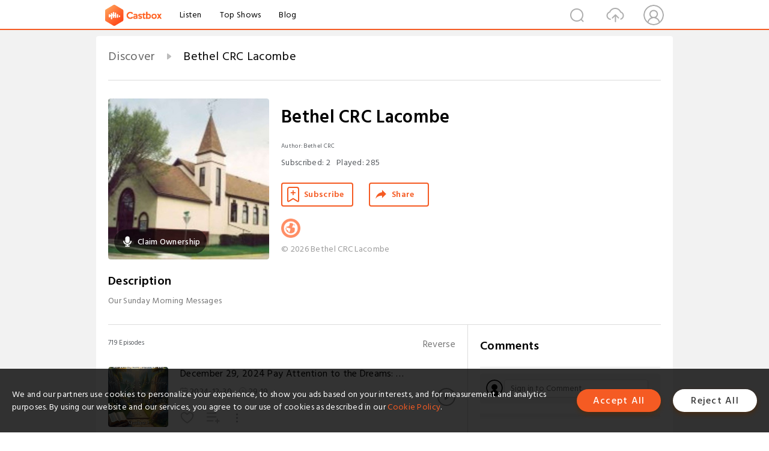

--- FILE ---
content_type: text/html; charset=utf-8
request_url: https://castbox.fm/channel/id146776?utm_campaign=ex_share_ch&utm_medium=exlink
body_size: 24588
content:
<!DOCTYPE html>
<html lang="en">
<head>
  <meta charset="utf-8">
  <title>Bethel CRC Lacombe | Listen Free on Castbox.</title>
  <link rel="canonical" href="https://castbox.fm/channel/Bethel-CRC-Lacombe-id6821022" >
  <link rel="amphtml" href="https://castbox.fm/channel/Bethel-CRC-Lacombe-id6821022?amp=1" >
  <link rel="dns-prefetch" href="https//s3.castbox.fm">
  <link rel="dns-prefetch" href="https//everest.castbox.fm">
  <link rel="dns-prefetch" href="https//data.castbox.fm">
  <meta http-equiv="X-UA-Compatible" content="IE=edge,chrome=1">
  <meta name="viewport" content="width=device-width, initial-scale=1, user-scalable=no" >
  
  <link rel="icon" href="https://s3.castbox.fm/app/castbox/static/images/logo_120.png" type="image/x-icon">
  <meta name="apple-mobile-web-app-title" content="Castbox">
  <meta name="apple-mobile-web-app-capable" content="yes">
  <meta name="twitter:site" content="@CastBox_FM" >
  <meta name="twitter:creator" content="@CastBox_FM">
  <meta name="twitter:domain" content="castbox.fm">
  <meta name="twitter:card" content="summary" ><meta property="og:image:width" content="600" ><meta property="og:image:height" content="600" >
  <meta property="twitter:title" content="Bethel CRC Lacombe | Listen Free on Castbox." >
  <meta property="twitter:image" content="https://is1-ssl.mzstatic.com/image/thumb/Podcasts211/v4/53/81/bf/5381bf4b-6bfa-8a6a-4f47-c56a003898dc/mza_337544493353618938.jpg/400x400bb.jpg" >
  <meta property="twitter:description" content="Our Sunday Morning MessagesMillions of podcasts for all topics. Listen to the best free podcast on Android, Apple iOS, Amazon Alexa, Google Home, Carpla..." >
  <meta property="al:ios:url" content="castbox://channel/Bethel-CRC-Lacombe-id6821022" >
  <meta property="al:ios:app_store_id" content="1100218439" >
  <meta property="al:ios:app_name" content="Castbox" >
  <meta property="al:android:url" content="castbox://channel/Bethel-CRC-Lacombe-id6821022" >
  <meta property="al:android:package" content="fm.castbox.audiobook.radio.podcast" >
  <meta property="al:android:app_name" content="Castbox" >
  <meta property="al:web:url" content="https://castbox.fm/channel/Bethel-CRC-Lacombe-id6821022" >
  <meta property="fb:app_id" content="1840752496197771" >
  <meta property="og:type" content="article" >
  <meta property="og:site_name" content="Castbox" />
  <meta property="og:url" content="https://castbox.fm/channel/Bethel-CRC-Lacombe-id6821022" >
  <meta property="og:image" content="https://is1-ssl.mzstatic.com/image/thumb/Podcasts211/v4/53/81/bf/5381bf4b-6bfa-8a6a-4f47-c56a003898dc/mza_337544493353618938.jpg/400x400bb.jpg" >
  <meta property="og:title" content="Bethel CRC Lacombe | Listen Free on Castbox." >
  <meta property="og:description" content="Our Sunday Morning MessagesMillions of podcasts for all topics. Listen to the best free podcast on Android, Apple iOS, Amazon Alexa, Google Home, Carpla..." >
  <meta property="twitter:app:id:iphone" content="1243410543">
  <meta property="twitter:app:id:googleplay" content="fm.castbox.audiobook.radio.podcast">
  <meta name="description" content="Our Sunday Morning MessagesMillions of podcasts for all topics. Listen to the best free podcast on Android, Apple iOS, Amazon Alexa, Google Home, Carpla..." >
  <meta name="keywords" content="Bethel CRC Lacombe podcast, CRC, Religion & Spirituality, Spirit, Worship, God, Sunday, Jesus, Sermon, Bethel, Church, Christianity" >
  <meta name="theme-color" content="rgba(158,158,158,1)" />
  <link rel="search" type="application/opensearchdescription+xml" href="https://castbox.fm/opensearch.xml" title="Castbox">
  <script type="application/ld+json">
{"@context":"http://schema.org","@type":"BreadcrumbList","itemListElement":[{"@type":"ListItem","position":1,"item":{"@id":"https://castbox.fm/home","name":"Channels","image":"https://s3.castbox.fm/app/castbox/static/images/logo.png"}},{"@type":"ListItem","position":2,"item":{"@id":"/channel/Bethel-CRC-Lacombe-id6821022","name":"Bethel CRC Lacombe","image":"https://is1-ssl.mzstatic.com/image/thumb/Podcasts211/v4/53/81/bf/5381bf4b-6bfa-8a6a-4f47-c56a003898dc/mza_337544493353618938.jpg/400x400bb.jpg"}}]}
</script>
  <link href="https://fonts.googleapis.com/css?family=Hind+Siliguri:300,400,500,600" rel="stylesheet"><link rel="stylesheet" type="text/css" href="https://s3.castbox.fm/app/castbox/static/css/slick.min.css" >
  
  <link rel="manifest" id="pwaLink" href="/api/pwa/manifest.json?cid=6821022">
  
  
  <script type='text/javascript'>
    if (document.documentElement.clientWidth <= 720) {
      document.documentElement.style.fontSize = document.documentElement.clientWidth / 7.2 + 'px'
    } else {
      document.documentElement.style.fontSize = '100px'
    }
    window.onloadcallback=function(){}
  </script>
  
  <link data-chunk="global" rel="stylesheet" href="https://s3.castbox.fm/webstatic/css/vendors~global.96c36ed4.chunk.css">
<link data-chunk="global" rel="stylesheet" href="https://s3.castbox.fm/webstatic/css/global.c7478bb9.chunk.css">
<link data-chunk="castbox.main" rel="stylesheet" href="https://s3.castbox.fm/webstatic/css/castbox.main.ed6e5c24.chunk.css">
<link data-chunk="ep" rel="stylesheet" href="https://s3.castbox.fm/webstatic/css/ep.fe499db8.chunk.css">
<link data-chunk="genre" rel="stylesheet" href="https://s3.castbox.fm/webstatic/css/genre.504f9e8b.chunk.css">
<link data-chunk="home" rel="stylesheet" href="https://s3.castbox.fm/webstatic/css/home.66e90b97.chunk.css">
<link data-chunk="ch" rel="stylesheet" href="https://s3.castbox.fm/webstatic/css/ch.5b8889a4.chunk.css">
</head>
<body>
  <div id="root"><div class="castboxGlobal"><div style="width:0;height:0"><audio style="width:100%;height:100%" preload="auto"></audio></div><div class="castboxMain"><div class="mainBox"><div id="castboxHeader"><div class="castboxHeaderContainer"><div class="nav-item left navLogo"><a href="/?utm_campaign=ex_share_ch&amp;utm_medium=exlink"><img class="logoTextCover" src="https://s3.castbox.fm/webstatic/images/navLogo.c3d5a81b.png"/></a><a class="nav-item link" href="/home?utm_campaign=ex_share_ch&amp;utm_medium=exlink">Listen</a><a class="nav-item link" href="/categories/0?utm_campaign=ex_share_ch&amp;utm_medium=exlink">Top Shows</a><a class="nav-item link" href="/blog">Blog</a></div><div><div class="nav-item right topUserNav"><div class="userNav right"><div class="userNav-icon"><img class="userNav-img" src="https://s3.castbox.fm/webstatic/images/userIcon.06c408dc.png"/></div></div></div><div class="nav-item right upload"><a href="/creator/upload?utm_campaign=ex_share_ch&amp;utm_medium=exlink"><img class="img" src="https://s3.castbox.fm/webstatic/images/upload_icon.521c956a.png"/></a></div><div class="nav-item right search"><img class="img" src="https://s3.castbox.fm/webstatic/images/search_icon.3958760d.png"/></div></div></div></div><div style="padding-bottom:10px;min-height:100vh" id="childrenBox" class="childrenBox"><div class="topCon"></div><div class="topLeftCon"></div><div class="topRightCon"></div><div class="clearfix childContent" id="trackList"><div style="text-align:left" class="guru-breadcrumb"><span class="guru-breadcrumb-item"><span style="max-width:80%" class="breadcrumb-text"><a href="/home">Discover</a></span><img class="breadcrumbImage" src="[data-uri]"/></span><span class="guru-breadcrumb-item active"><span style="max-width:80%" class="breadcrumb-text">Bethel CRC Lacombe</span></span></div><div class="ch_feed"><div class="ch_feed-top clearfix"><div class="ch_feed-cover" data-ch-id="acda42687391046540ded121ffa9e094a5a6b693"><div style="display:inline-block;height:100%;width:100%;overflow:hidden;border-radius:4px;background-color:#A9B8AD" class="coverImgContainer"><img style="display:inline-block;opacity:1;width:100%;height:100%" src="https://is1-ssl.mzstatic.com/image/thumb/Podcasts211/v4/53/81/bf/5381bf4b-6bfa-8a6a-4f47-c56a003898dc/mza_337544493353618938.jpg/400x400bb.jpg" class="img" alt="Bethel CRC Lacombe" title="Bethel CRC Lacombe"/></div><div style="position:absolute;bottom:22px;left:10px"><div class="claim-modal"><div class="claim-modal-claim-btn"><i class="claim-modal-claim-btn-icon"><img src="https://s3.castbox.fm/e8/fa/80/a2defc4275855754aec42adc5d.svg"/></i><span>Claim Ownership</span></div></div></div></div><div class="ch_feed_info"><h1 title="Bethel CRC Lacombe" class="ch_feed_info_title"><div id="box-pro-ellipsis-176907513800795" class="box-ellipsis box-ellipsis-lineClamp"><style>#box-pro-ellipsis-176907513800795{-webkit-line-clamp:2;}</style><span>Bethel CRC Lacombe</span></div></h1><div class="channelInfo"><p class="author">Author<!-- -->: <!-- -->Bethel CRC</p><span class="count sub_count">Subscribed<!-- -->:<!-- --> <!-- -->2</span><span class="count play_count">Played<!-- -->:<!-- --> <!-- -->285</span></div><div class="funcBtn"><div style="display:inline-block" class=""><div class="subscribeBtn">Subscribe</div></div><span><div class="sharePageBtn">Share</div></span></div><div class="ch_feed-socials"><a rel="nofollow" target="_blank" href="http://www.lacombebethelcrc.org/"><img class="ch_feed-socials-item" src="https://s3.castbox.fm/webstatic/images/homelink.fb715380.png"/></a></div><div class="ch_feed-copyright">© 2026 Bethel CRC Lacombe</div><p class="des-title">Description</p><div class="des-con"><div>Our Sunday Morning Messages</div></div></div></div><div><div style="display:none"></div></div></div><div class="leftContainer"><div class="main"><div class="topRow clearfix"><div class="con"><div class="trackListCon"><div class="clearfix"><div class="trackListCon_title">719<!-- --> Episodes</div><div class="right funcBtn"><span class="funcBtn-item">Reverse</span></div></div><div id="trackListCon_list" class="trackListCon_list"><div><section class="episodeRow opacityinAnimate"><div class="ep-item"><div class="ep-item-cover"><a href="/episode/December-29%2C-2024-Pay-Attention-to-the-Dreams%3A-Dreams-to-Protect-and-Guide-|-Matthew-2-id6821022-id865987233"><div style="display:inline-block;height:100%;width:100%;overflow:hidden;border-radius:4px;background-color:#A9B8AD" class="coverImgContainer"><img style="display:inline-block;opacity:1;width:100%;height:100%" src="https://storage.buzzsprout.com/01ehgo1eytc07e1uhcrqcxkq33qu?.jpg" class="image" alt="December 29, 2024 Pay Attention to the Dreams: Dreams to Protect and Guide | Matthew 2" title="December 29, 2024 Pay Attention to the Dreams: Dreams to Protect and Guide | Matthew 2"/></div></a></div><div class="ep-item-con"><a href="/episode/December-29%2C-2024-Pay-Attention-to-the-Dreams%3A-Dreams-to-Protect-and-Guide-|-Matthew-2-id6821022-id865987233"><p title="December 29, 2024 Pay Attention to the Dreams: Dreams to Protect and Guide | Matthew 2" class="ep-item-con-title"><span class="ellipsis" style="display:inline-block">December 29, 2024 Pay Attention to the Dreams: Dreams to Protect and Guide | Matthew 2</span></p></a><p class="ep-item-con-des"><span class="item icon date">2024-12-30</span><span class="item icon time">29:19</span><span class="item"></span></p><div class="ep-item-con-btns"><p class="btn-item like"></p><span class="btn-item add-2epl"><div class="playlists-modal"><div class="playlists-modal-target"><div class="add-2epl-btn"></div></div></div></span><span class="btn-item add-2epl more-point"><div class="playlists-modal"><div class="playlists-modal-target"><div class="add-2epl-btn epl-more-action"></div></div></div></span></div></div><div class="ep-item-ctrls"><a class="ctrlItem play" href="/episode/December-29%2C-2024-Pay-Attention-to-the-Dreams%3A-Dreams-to-Protect-and-Guide-|-Matthew-2-id6821022-id865987233"></a></div></div><div class="audiobox"></div><div class="ep-item-desmodal"><div class="ep-item-desmodal-con">We are in the time of Christmas this week. We will be continuing our Advent theme Pay Attention to the Dreams. Today we will be reflecting on Matthew 2, Dreams to Protect and Guide. This is a hard story of evil. Herod sees the infant Jesus as a threat and seeks to murder him. God works through dreams to Joseph and the Magi to protect Jesus; leading Joseph and his family to a place of safety. Evil is still in the world today, and Jesus has given us the Holy Spirit and the Scriptures to guide u...</div></div></section><section class="episodeRow opacityinAnimate"><div class="ep-item"><div class="ep-item-cover"><a href="/episode/December-25%2C-2024-Pay-Attention-to-the-Dreams%3A-Like-Those-Who-Dreamed-|-Psalm-126%3B-Luke-2%3A1-20-id6821022-id865987230"><div style="display:inline-block;height:100%;width:100%;overflow:hidden;border-radius:4px;background-color:#A9B8AD" class="coverImgContainer"><img style="display:inline-block;opacity:1;width:100%;height:100%" src="https://storage.buzzsprout.com/0n5h0xcuis6sidquk0tonzcnunji?.jpg" class="image" alt="December 25, 2024 Pay Attention to the Dreams: Like Those Who Dreamed | Psalm 126; Luke 2:1-20" title="December 25, 2024 Pay Attention to the Dreams: Like Those Who Dreamed | Psalm 126; Luke 2:1-20"/></div></a></div><div class="ep-item-con"><a href="/episode/December-25%2C-2024-Pay-Attention-to-the-Dreams%3A-Like-Those-Who-Dreamed-|-Psalm-126%3B-Luke-2%3A1-20-id6821022-id865987230"><p title="December 25, 2024 Pay Attention to the Dreams: Like Those Who Dreamed | Psalm 126; Luke 2:1-20" class="ep-item-con-title"><span class="ellipsis" style="display:inline-block">December 25, 2024 Pay Attention to the Dreams: Like Those Who Dreamed | Psalm 126; Luke 2:1-20</span></p></a><p class="ep-item-con-des"><span class="item icon date">2024-12-30</span><span class="item icon time">22:19</span><span class="item"></span></p><div class="ep-item-con-btns"><p class="btn-item like"></p><span class="btn-item add-2epl"><div class="playlists-modal"><div class="playlists-modal-target"><div class="add-2epl-btn"></div></div></div></span><span class="btn-item add-2epl more-point"><div class="playlists-modal"><div class="playlists-modal-target"><div class="add-2epl-btn epl-more-action"></div></div></div></span></div></div><div class="ep-item-ctrls"><a class="ctrlItem play" href="/episode/December-25%2C-2024-Pay-Attention-to-the-Dreams%3A-Like-Those-Who-Dreamed-|-Psalm-126%3B-Luke-2%3A1-20-id6821022-id865987230"></a></div></div><div class="audiobox"></div><div class="ep-item-desmodal"><div class="ep-item-desmodal-con">Today we will reflect on Psalm 126 and Luke 2:1-20, Like Those Who Dreamed. Psalm 126 is a Psalm of Ascent and reminds us to the return home from the exile during the time of Nehemiah. But the restoration is not complete. This points us to the coming of Jesus and his second coming when our dreams of the restoration of all things will be made complete, but in his first coming already, hope shines forth as we wait for that glorious day</div></div></section><section class="episodeRow opacityinAnimate"><div class="ep-item"><div class="ep-item-cover"><a href="/episode/December-22%2C-2024-Pay-Attention-to-the-Dreams%3A-The-Rock-that-Really-Rolls-|-Daniel-2%3A42-47%3B-Ephesians-1%3A1-9%3B-3%3A2-6-id6821022-id865987225"><div style="display:inline-block;height:100%;width:100%;overflow:hidden;border-radius:4px;background-color:#A9B8AD" class="coverImgContainer"><img style="display:inline-block;opacity:1;width:100%;height:100%" src="https://storage.buzzsprout.com/astxa7icf6dprwpayuj15vxdpfk9?.jpg" class="image" alt="December 22, 2024 Pay Attention to the Dreams: The Rock that Really Rolls | Daniel 2:42-47; Ephesians 1:1-9; 3:2-6" title="December 22, 2024 Pay Attention to the Dreams: The Rock that Really Rolls | Daniel 2:42-47; Ephesians 1:1-9; 3:2-6"/></div></a></div><div class="ep-item-con"><a href="/episode/December-22%2C-2024-Pay-Attention-to-the-Dreams%3A-The-Rock-that-Really-Rolls-|-Daniel-2%3A42-47%3B-Ephesians-1%3A1-9%3B-3%3A2-6-id6821022-id865987225"><p title="December 22, 2024 Pay Attention to the Dreams: The Rock that Really Rolls | Daniel 2:42-47; Ephesians 1:1-9; 3:2-6" class="ep-item-con-title"><span class="ellipsis" style="display:inline-block">December 22, 2024 Pay Attention to the Dreams: The Rock that Really Rolls | Daniel 2:42-47; Ephesians 1:1-9; 3:2-6</span></p></a><p class="ep-item-con-des"><span class="item icon date">2024-12-30</span><span class="item icon time">33:31</span><span class="item"></span></p><div class="ep-item-con-btns"><p class="btn-item like"></p><span class="btn-item add-2epl"><div class="playlists-modal"><div class="playlists-modal-target"><div class="add-2epl-btn"></div></div></div></span><span class="btn-item add-2epl more-point"><div class="playlists-modal"><div class="playlists-modal-target"><div class="add-2epl-btn epl-more-action"></div></div></div></span></div></div><div class="ep-item-ctrls"><a class="ctrlItem play" href="/episode/December-22%2C-2024-Pay-Attention-to-the-Dreams%3A-The-Rock-that-Really-Rolls-|-Daniel-2%3A42-47%3B-Ephesians-1%3A1-9%3B-3%3A2-6-id6821022-id865987225"></a></div></div><div class="audiobox"></div><div class="ep-item-desmodal"><div class="ep-item-desmodal-con">Today is the fourth Sunday of Advent, we will reflect on Daniel 2:24-47, The Rock That Really Rolls. Daniel is an advisor to the king of Babylon; God has placed him in the center of power of the most powerful empire at the time. Daniel hears of dreams that have troubled King Nebuchadnezzar, and because his wisemen were unable to interpret them, all of them, including Daniel, are sentenced to death. Daniel steps in and asks for time to consult God, who shows him the future of Nebuchadnezzar’s ...</div></div></section><section class="episodeRow opacityinAnimate"><div class="ep-item"><div class="ep-item-cover"><a href="/episode/December-15%2C-2024-The-Way-of-Wisdom%3A-Annual-Children&#x27;s-Christmas-Program-|-1-Kings-3%3A4-15%3B-4%3A29-34%3B-Luke-1%3A11-17-id6821022-id865987221"><div style="display:inline-block;height:100%;width:100%;overflow:hidden;border-radius:4px;background-color:#A9B8AD" class="coverImgContainer"><img style="display:inline-block;opacity:1;width:100%;height:100%" src="https://storage.buzzsprout.com/e00vz9p12m68h25yxe1v9h464zit?.jpg" class="image" alt="December 15, 2024 The Way of Wisdom: Annual Children&#x27;s Christmas Program | 1 Kings 3:4-15; 4:29-34; Luke 1:11-17" title="December 15, 2024 The Way of Wisdom: Annual Children&#x27;s Christmas Program | 1 Kings 3:4-15; 4:29-34; Luke 1:11-17"/></div></a></div><div class="ep-item-con"><a href="/episode/December-15%2C-2024-The-Way-of-Wisdom%3A-Annual-Children&#x27;s-Christmas-Program-|-1-Kings-3%3A4-15%3B-4%3A29-34%3B-Luke-1%3A11-17-id6821022-id865987221"><p title="December 15, 2024 The Way of Wisdom: Annual Children&#x27;s Christmas Program | 1 Kings 3:4-15; 4:29-34; Luke 1:11-17" class="ep-item-con-title"><span class="ellipsis" style="display:inline-block">December 15, 2024 The Way of Wisdom: Annual Children&#x27;s Christmas Program | 1 Kings 3:4-15; 4:29-34; Luke 1:11-17</span></p></a><p class="ep-item-con-des"><span class="item icon date">2024-12-17</span><span class="item icon time">01:02:44</span><span class="item"></span></p><div class="ep-item-con-btns"><p class="btn-item like"></p><span class="btn-item add-2epl"><div class="playlists-modal"><div class="playlists-modal-target"><div class="add-2epl-btn"></div></div></div></span><span class="btn-item add-2epl more-point"><div class="playlists-modal"><div class="playlists-modal-target"><div class="add-2epl-btn epl-more-action"></div></div></div></span></div></div><div class="ep-item-ctrls"><a class="ctrlItem play" href="/episode/December-15%2C-2024-The-Way-of-Wisdom%3A-Annual-Children&#x27;s-Christmas-Program-|-1-Kings-3%3A4-15%3B-4%3A29-34%3B-Luke-1%3A11-17-id6821022-id865987221"></a></div></div><div class="audiobox"></div><div class="ep-item-desmodal"><div class="ep-item-desmodal-con">Today for the third Sunday of Lent, our children are leading us through their Christmas play. We will reflect on 1 Kings 3:4-15; Matthew 2:9-12; and Philippians 2:6-11, The Way of Wisdom. Solomon is king and God comes to him in a dream and tells him to ask him for anything he wants God to give him. Solomon chooses wisdom! Wisdom is found in recognizing who Jesus is and in imitating Jesus in his humility and obedience to God.</div></div></section><section class="episodeRow opacityinAnimate"><div class="ep-item"><div class="ep-item-cover"><a href="/episode/December-8%2C-2024-Every-Knee-Shall-Bow-|-Genesis-37%3A1-11%3B-Matthew-2%3A9-12%3B-Philippians-2%3A6-11-id6821022-id865987216"><div style="display:inline-block;height:100%;width:100%;overflow:hidden;border-radius:4px;background-color:#A9B8AD" class="coverImgContainer"><img style="display:inline-block;opacity:1;width:100%;height:100%" src="https://storage.buzzsprout.com/g7tpu0cdmpq2a2jezbk84felup1z?.jpg" class="image" alt="December 8, 2024 Every Knee Shall Bow | Genesis 37:1-11; Matthew 2:9-12; Philippians 2:6-11" title="December 8, 2024 Every Knee Shall Bow | Genesis 37:1-11; Matthew 2:9-12; Philippians 2:6-11"/></div></a></div><div class="ep-item-con"><a href="/episode/December-8%2C-2024-Every-Knee-Shall-Bow-|-Genesis-37%3A1-11%3B-Matthew-2%3A9-12%3B-Philippians-2%3A6-11-id6821022-id865987216"><p title="December 8, 2024 Every Knee Shall Bow | Genesis 37:1-11; Matthew 2:9-12; Philippians 2:6-11" class="ep-item-con-title"><span class="ellipsis" style="display:inline-block">December 8, 2024 Every Knee Shall Bow | Genesis 37:1-11; Matthew 2:9-12; Philippians 2:6-11</span></p></a><p class="ep-item-con-des"><span class="item icon date">2024-12-12</span><span class="item icon time">29:36</span><span class="item"></span></p><div class="ep-item-con-btns"><p class="btn-item like"></p><span class="btn-item add-2epl"><div class="playlists-modal"><div class="playlists-modal-target"><div class="add-2epl-btn"></div></div></div></span><span class="btn-item add-2epl more-point"><div class="playlists-modal"><div class="playlists-modal-target"><div class="add-2epl-btn epl-more-action"></div></div></div></span></div></div><div class="ep-item-ctrls"><a class="ctrlItem play" href="/episode/December-8%2C-2024-Every-Knee-Shall-Bow-|-Genesis-37%3A1-11%3B-Matthew-2%3A9-12%3B-Philippians-2%3A6-11-id6821022-id865987216"></a></div></div><div class="audiobox"></div><div class="ep-item-desmodal"><div class="ep-item-desmodal-con">Today we will reflect on Genesis 37:1-11; Matthew 2:9-12; and Philippians 2:6-11, Every Knew Shall Bow. Joseph has 2 dreams where his brothers will bow down to him. This is not received well by his brothers or his father. Joseph ends up in a pit, then a prison, but is exalted to a throne in Egypt where he is able to save his family. Joseph foreshadows Jesus, and we will explore the lordship of Jesus.</div></div></section><section class="episodeRow opacityinAnimate"><div class="ep-item"><div class="ep-item-cover"><a href="/episode/December-1%2C-2024-Stairway-to-Heaven-|-Genesis-28%3A10-22-id6821022-id865987199"><div style="display:inline-block;height:100%;width:100%;overflow:hidden;border-radius:4px;background-color:#A9B8AD" class="coverImgContainer"><img style="display:inline-block;opacity:1;width:100%;height:100%" src="https://storage.buzzsprout.com/5hpu3fz9dp8o9xpieebgotxwotwt?.jpg" class="image" alt="December 1, 2024 Stairway to Heaven | Genesis 28:10-22" title="December 1, 2024 Stairway to Heaven | Genesis 28:10-22"/></div></a></div><div class="ep-item-con"><a href="/episode/December-1%2C-2024-Stairway-to-Heaven-|-Genesis-28%3A10-22-id6821022-id865987199"><p title="December 1, 2024 Stairway to Heaven | Genesis 28:10-22" class="ep-item-con-title"><span class="ellipsis" style="display:inline-block">December 1, 2024 Stairway to Heaven | Genesis 28:10-22</span></p></a><p class="ep-item-con-des"><span class="item icon date">2024-12-04</span><span class="item icon time">24:23</span><span class="item"></span></p><div class="ep-item-con-btns"><p class="btn-item like"></p><span class="btn-item add-2epl"><div class="playlists-modal"><div class="playlists-modal-target"><div class="add-2epl-btn"></div></div></div></span><span class="btn-item add-2epl more-point"><div class="playlists-modal"><div class="playlists-modal-target"><div class="add-2epl-btn epl-more-action"></div></div></div></span></div></div><div class="ep-item-ctrls"><a class="ctrlItem play" href="/episode/December-1%2C-2024-Stairway-to-Heaven-|-Genesis-28%3A10-22-id6821022-id865987199"></a></div></div><div class="audiobox"></div><div class="ep-item-desmodal"><div class="ep-item-desmodal-con">Today we will reflect on Genesis 28:10-22, Stairway to Heaven. Jacob has left home after tricking his brother Esau out of the family blessing. Jacob knows that it is not safe for him to remain at home, so he heads out to family in Haran; the reason given is to find a proper wife who is not Canaanite. While on his way, Jacob rests for a night and has a dream of a stairway resting on the earth, with God at its head and angels traveling up and down. The distance between heaven and earth is not a...</div></div></section><section class="episodeRow opacityinAnimate"><div class="ep-item"><div class="ep-item-cover"><a href="/episode/November-24%2C-2024-Food-and-Wine-From-the-King&#x27;s-Table-|-Daniel-1-id6821022-id865987194"><div style="display:inline-block;height:100%;width:100%;overflow:hidden;border-radius:4px;background-color:#A9B8AD" class="coverImgContainer"><img style="display:inline-block;opacity:1;width:100%;height:100%" src="https://storage.buzzsprout.com/3z2bmns9bpfit08a8wfq01jqwfir?.jpg" class="image" alt="November 24, 2024 Food and Wine From the King&#x27;s Table | Daniel 1" title="November 24, 2024 Food and Wine From the King&#x27;s Table | Daniel 1"/></div></a></div><div class="ep-item-con"><a href="/episode/November-24%2C-2024-Food-and-Wine-From-the-King&#x27;s-Table-|-Daniel-1-id6821022-id865987194"><p title="November 24, 2024 Food and Wine From the King&#x27;s Table | Daniel 1" class="ep-item-con-title"><span class="ellipsis" style="display:inline-block">November 24, 2024 Food and Wine From the King&#x27;s Table | Daniel 1</span></p></a><p class="ep-item-con-des"><span class="item icon date">2024-11-28</span><span class="item icon time">37:37</span><span class="item"></span></p><div class="ep-item-con-btns"><p class="btn-item like"></p><span class="btn-item add-2epl"><div class="playlists-modal"><div class="playlists-modal-target"><div class="add-2epl-btn"></div></div></div></span><span class="btn-item add-2epl more-point"><div class="playlists-modal"><div class="playlists-modal-target"><div class="add-2epl-btn epl-more-action"></div></div></div></span></div></div><div class="ep-item-ctrls"><a class="ctrlItem play" href="/episode/November-24%2C-2024-Food-and-Wine-From-the-King&#x27;s-Table-|-Daniel-1-id6821022-id865987194"></a></div></div><div class="audiobox"></div><div class="ep-item-desmodal"><div class="ep-item-desmodal-con">Today we welcome Pastor Gary Bomhof to lead us in worship. We will focus our reflection on Daniel 1, Food and Wine From the King’s Table. Daniel and his friends, as an act of defiance and as a commitment to the God of their fathers, refused the &quot;food and wine from the table of the King&quot;. Today we partake of &quot;the food and wine from the King&#x27;s table&quot; (the Lord&#x27;s Supper), but it too is an act of defiance to what the world is offering and an ongoing commitment to our Triune God</div></div></section><section class="episodeRow opacityinAnimate"><div class="ep-item"><div class="ep-item-cover"><a href="/episode/November-17%2C-2024--Servant-Leadership%3A-Central-Alberta-Cadet-Sunday-|-Mark-19%3A35-45-id6821022-id865987189"><div style="display:inline-block;height:100%;width:100%;overflow:hidden;border-radius:4px;background-color:#A9B8AD" class="coverImgContainer"><img style="display:inline-block;opacity:1;width:100%;height:100%" src="https://storage.buzzsprout.com/jsu5qvi916am4f4lswksd4lumaqr?.jpg" class="image" alt="November 17, 2024  Servant Leadership: Central Alberta Cadet Sunday | Mark 19:35-45" title="November 17, 2024  Servant Leadership: Central Alberta Cadet Sunday | Mark 19:35-45"/></div></a></div><div class="ep-item-con"><a href="/episode/November-17%2C-2024--Servant-Leadership%3A-Central-Alberta-Cadet-Sunday-|-Mark-19%3A35-45-id6821022-id865987189"><p title="November 17, 2024  Servant Leadership: Central Alberta Cadet Sunday | Mark 19:35-45" class="ep-item-con-title"><span class="ellipsis" style="display:inline-block">November 17, 2024  Servant Leadership: Central Alberta Cadet Sunday | Mark 19:35-45</span></p></a><p class="ep-item-con-des"><span class="item icon date">2024-11-18</span><span class="item icon time">23:58</span><span class="item"></span></p><div class="ep-item-con-btns"><p class="btn-item like"></p><span class="btn-item add-2epl"><div class="playlists-modal"><div class="playlists-modal-target"><div class="add-2epl-btn"></div></div></div></span><span class="btn-item add-2epl more-point"><div class="playlists-modal"><div class="playlists-modal-target"><div class="add-2epl-btn epl-more-action"></div></div></div></span></div></div><div class="ep-item-ctrls"><a class="ctrlItem play" href="/episode/November-17%2C-2024--Servant-Leadership%3A-Central-Alberta-Cadet-Sunday-|-Mark-19%3A35-45-id6821022-id865987189"></a></div></div><div class="audiobox"></div><div class="ep-item-desmodal"><div class="ep-item-desmodal-con">Today we welcome the Cadets from Central Alberta churches for our regional Cadet Sunday. The focus of our reflection will be on Mark 10:35-45, Servant Leadership. The cadet theme this year is focused on leadership and how even cadets can be leaders, no matter their young ages. We will be reflecting on how Jesus reminds the disciples that leaders serve, they don’t lead for power or authority. We will look at what a leader’s character looks like.</div></div></section><section class="episodeRow opacityinAnimate"><div class="ep-item"><div class="ep-item-cover"><a href="/episode/December-31%2C-2023-The-Names-of-Jesus%3A-A-Narzarene%2C-Matthew-2%3A13-23-id6821022-id865987085"><div style="display:inline-block;height:100%;width:100%;overflow:hidden;border-radius:4px;background-color:#A9B8AD" class="coverImgContainer"><img style="display:inline-block;opacity:1;width:100%;height:100%" src="https://storage.buzzsprout.com/yexnxk400u4m5utd8ikkm3p3lgwn?.jpg" class="image" alt="December 31, 2023 The Names of Jesus: A Narzarene, Matthew 2:13-23" title="December 31, 2023 The Names of Jesus: A Narzarene, Matthew 2:13-23"/></div></a></div><div class="ep-item-con"><a href="/episode/December-31%2C-2023-The-Names-of-Jesus%3A-A-Narzarene%2C-Matthew-2%3A13-23-id6821022-id865987085"><p title="December 31, 2023 The Names of Jesus: A Narzarene, Matthew 2:13-23" class="ep-item-con-title"><span class="ellipsis" style="display:inline-block">December 31, 2023 The Names of Jesus: A Narzarene, Matthew 2:13-23</span></p></a><p class="ep-item-con-des"><span class="item icon date">2024-01-02</span><span class="item icon time">26:51</span><span class="item"></span></p><div class="ep-item-con-btns"><p class="btn-item like"></p><span class="btn-item add-2epl"><div class="playlists-modal"><div class="playlists-modal-target"><div class="add-2epl-btn"></div></div></div></span><span class="btn-item add-2epl more-point"><div class="playlists-modal"><div class="playlists-modal-target"><div class="add-2epl-btn epl-more-action"></div></div></div></span></div></div><div class="ep-item-ctrls"><a class="ctrlItem play" href="/episode/December-31%2C-2023-The-Names-of-Jesus%3A-A-Narzarene%2C-Matthew-2%3A13-23-id6821022-id865987085"></a></div></div><div class="audiobox"></div><div class="ep-item-desmodal"><div class="ep-item-desmodal-con">Today we will reflect on Matthew 2:13-23, A Nazarene, the story of how Jospeh took his family and fled with them to Egypt because of Herod’s murderous anger. Jesus becomes a refugee and spends time in a foreign land because it’s not safe for him in his own land. When they return to Judah after Herod’s death, they go to Nazareth in Galilee, far from the circles of power. Nazareth is a small village with nothing to distinguish it from any other village, in a province that also is not powerful o...</div></div></section><section class="episodeRow opacityinAnimate"><div class="ep-item"><div class="ep-item-cover"><a href="/episode/December-25%2C-2023-The-Names-of-Jesus%3A-Immanuel---Matthew-1%3A18-25-id6821022-id865987084"><div style="display:inline-block;height:100%;width:100%;overflow:hidden;border-radius:4px;background-color:#A9B8AD" class="coverImgContainer"><img style="display:inline-block;opacity:1;width:100%;height:100%" src="https://storage.buzzsprout.com/42frve6qk7fo5vrltx5rw9ptq9hd?.jpg" class="image" alt="December 25, 2023 The Names of Jesus: Immanuel   Matthew 1:18-25" title="December 25, 2023 The Names of Jesus: Immanuel   Matthew 1:18-25"/></div></a></div><div class="ep-item-con"><a href="/episode/December-25%2C-2023-The-Names-of-Jesus%3A-Immanuel---Matthew-1%3A18-25-id6821022-id865987084"><p title="December 25, 2023 The Names of Jesus: Immanuel   Matthew 1:18-25" class="ep-item-con-title"><span class="ellipsis" style="display:inline-block">December 25, 2023 The Names of Jesus: Immanuel   Matthew 1:18-25</span></p></a><p class="ep-item-con-des"><span class="item icon date">2023-12-27</span><span class="item icon time">31:22</span><span class="item"></span></p><div class="ep-item-con-btns"><p class="btn-item like"></p><span class="btn-item add-2epl"><div class="playlists-modal"><div class="playlists-modal-target"><div class="add-2epl-btn"></div></div></div></span><span class="btn-item add-2epl more-point"><div class="playlists-modal"><div class="playlists-modal-target"><div class="add-2epl-btn epl-more-action"></div></div></div></span></div></div><div class="ep-item-ctrls"><a class="ctrlItem play" href="/episode/December-25%2C-2023-The-Names-of-Jesus%3A-Immanuel---Matthew-1%3A18-25-id6821022-id865987084"></a></div></div><div class="audiobox"></div><div class="ep-item-desmodal"><div class="ep-item-desmodal-con">Today we come together to celebrate the birth of Jesus Christ. We will focus on Matthew 1:18-25, Immanuel. In Matthew’s account of Jesus’ birth, Joseph is told to give Mary’s baby the name Jesus, which means “he saves.”  Matthew goes on to remind his readers that the prophets told the people that the virgin will have a child and his name will be “Immanuel,” which means God is with us. This is a message of hope and comfort in a troubled world, a message that holds the same hope and comfor...</div></div></section><section class="episodeRow opacityinAnimate"><div class="ep-item"><div class="ep-item-cover"><a href="/episode/December-24%2C-2023-PM-Lessons-%26-Carols-%2C-Christmas-Eve-Candle-light-Service.-id6821022-id865987083"><div style="display:inline-block;height:100%;width:100%;overflow:hidden;border-radius:4px;background-color:#A9B8AD" class="coverImgContainer"><img style="display:inline-block;opacity:1;width:100%;height:100%" src="https://storage.buzzsprout.com/b873t3l6hxma9bkntgfxlxox1l84?.jpg" class="image" alt="December 24, 2023 PM Lessons &amp; Carols , Christmas Eve Candle-light Service." title="December 24, 2023 PM Lessons &amp; Carols , Christmas Eve Candle-light Service."/></div></a></div><div class="ep-item-con"><a href="/episode/December-24%2C-2023-PM-Lessons-%26-Carols-%2C-Christmas-Eve-Candle-light-Service.-id6821022-id865987083"><p title="December 24, 2023 PM Lessons &amp; Carols , Christmas Eve Candle-light Service." class="ep-item-con-title"><span class="ellipsis" style="display:inline-block">December 24, 2023 PM Lessons &amp; Carols , Christmas Eve Candle-light Service.</span></p></a><p class="ep-item-con-des"><span class="item icon date">2023-12-27</span><span class="item icon time">52:46</span><span class="item"></span></p><div class="ep-item-con-btns"><p class="btn-item like"></p><span class="btn-item add-2epl"><div class="playlists-modal"><div class="playlists-modal-target"><div class="add-2epl-btn"></div></div></div></span><span class="btn-item add-2epl more-point"><div class="playlists-modal"><div class="playlists-modal-target"><div class="add-2epl-btn epl-more-action"></div></div></div></span></div></div><div class="ep-item-ctrls"><a class="ctrlItem play" href="/episode/December-24%2C-2023-PM-Lessons-%26-Carols-%2C-Christmas-Eve-Candle-light-Service.-id6821022-id865987083"></a></div></div><div class="audiobox"></div><div class="ep-item-desmodal"><div class="ep-item-desmodal-con">Lessons and Carols will be held this evening at 6:30 p.m. (so young families can feel free to come as well.) We will have a brief homily on John 1:1-14 and how Jesus came to live among us.</div></div></section><section class="episodeRow opacityinAnimate"><div class="ep-item"><div class="ep-item-cover"><a href="/episode/December-24%2C-2023-The-Names-of-Jesus%3A-King-of-kings-and-Lord-or-Lords-Matthew-2%3A1-12%3B-Colossians-1%3A15-23-id6821022-id865987082"><div style="display:inline-block;height:100%;width:100%;overflow:hidden;border-radius:4px;background-color:#A9B8AD" class="coverImgContainer"><img style="display:inline-block;opacity:1;width:100%;height:100%" src="https://storage.buzzsprout.com/3pvhcxxbswlyfd2qomyzga7d3792?.jpg" class="image" alt="December 24, 2023 The Names of Jesus: King of kings and Lord or Lords Matthew 2:1-12; Colossians 1:15-23" title="December 24, 2023 The Names of Jesus: King of kings and Lord or Lords Matthew 2:1-12; Colossians 1:15-23"/></div></a></div><div class="ep-item-con"><a href="/episode/December-24%2C-2023-The-Names-of-Jesus%3A-King-of-kings-and-Lord-or-Lords-Matthew-2%3A1-12%3B-Colossians-1%3A15-23-id6821022-id865987082"><p title="December 24, 2023 The Names of Jesus: King of kings and Lord or Lords Matthew 2:1-12; Colossians 1:15-23" class="ep-item-con-title"><span class="ellipsis" style="display:inline-block">December 24, 2023 The Names of Jesus: King of kings and Lord or Lords Matthew 2:1-12; Colossians 1:15-23</span></p></a><p class="ep-item-con-des"><span class="item icon date">2023-12-27</span><span class="item icon time">34:02</span><span class="item"></span></p><div class="ep-item-con-btns"><p class="btn-item like"></p><span class="btn-item add-2epl"><div class="playlists-modal"><div class="playlists-modal-target"><div class="add-2epl-btn"></div></div></div></span><span class="btn-item add-2epl more-point"><div class="playlists-modal"><div class="playlists-modal-target"><div class="add-2epl-btn epl-more-action"></div></div></div></span></div></div><div class="ep-item-ctrls"><a class="ctrlItem play" href="/episode/December-24%2C-2023-The-Names-of-Jesus%3A-King-of-kings-and-Lord-or-Lords-Matthew-2%3A1-12%3B-Colossians-1%3A15-23-id6821022-id865987082"></a></div></div><div class="audiobox"></div><div class="ep-item-desmodal"><div class="ep-item-desmodal-con">Today we are completing our Advent series The Names of Jesus. We will reflect on Matthew 2:1-12 and Colossians 1:15-23, King of Kings and Lord of Lords. Magi from the east came looking for the one-born King of the Jews, after reading God’s birth announcement in the night skies. Imagine their surprise when they got to Jerusalem, and no one had a clue regarding what they are talking about! When Israel’s Wisemen checked out their claims, they rediscovered that the Magi’s news fits with their own...</div></div></section><section class="episodeRow opacityinAnimate"><div class="ep-item"><div class="ep-item-cover"><a href="/episode/December-17%2C-2023-The-Names-of-Jesus%3A-Prince-of-Peace-%2C-Isaiah-9%3A6-7%3B-John-14%3A27%3B-John-16%3A33-id6821022-id865987081"><div style="display:inline-block;height:100%;width:100%;overflow:hidden;border-radius:4px;background-color:#A9B8AD" class="coverImgContainer"><img style="display:inline-block;opacity:1;width:100%;height:100%" src="https://storage.buzzsprout.com/i6vgpljk6r28j5jkof1w7t7xxczh?.jpg" class="image" alt="December 17, 2023 The Names of Jesus: Prince of Peace , Isaiah 9:6-7; John 14:27; John 16:33" title="December 17, 2023 The Names of Jesus: Prince of Peace , Isaiah 9:6-7; John 14:27; John 16:33"/></div></a></div><div class="ep-item-con"><a href="/episode/December-17%2C-2023-The-Names-of-Jesus%3A-Prince-of-Peace-%2C-Isaiah-9%3A6-7%3B-John-14%3A27%3B-John-16%3A33-id6821022-id865987081"><p title="December 17, 2023 The Names of Jesus: Prince of Peace , Isaiah 9:6-7; John 14:27; John 16:33" class="ep-item-con-title"><span class="ellipsis" style="display:inline-block">December 17, 2023 The Names of Jesus: Prince of Peace , Isaiah 9:6-7; John 14:27; John 16:33</span></p></a><p class="ep-item-con-des"><span class="item icon date">2023-12-20</span><span class="item icon time">48:04</span><span class="item"></span></p><div class="ep-item-con-btns"><p class="btn-item like"></p><span class="btn-item add-2epl"><div class="playlists-modal"><div class="playlists-modal-target"><div class="add-2epl-btn"></div></div></div></span><span class="btn-item add-2epl more-point"><div class="playlists-modal"><div class="playlists-modal-target"><div class="add-2epl-btn epl-more-action"></div></div></div></span></div></div><div class="ep-item-ctrls"><a class="ctrlItem play" href="/episode/December-17%2C-2023-The-Names-of-Jesus%3A-Prince-of-Peace-%2C-Isaiah-9%3A6-7%3B-John-14%3A27%3B-John-16%3A33-id6821022-id865987081"></a></div></div><div class="audiobox"></div><div class="ep-item-desmodal"><div class="ep-item-desmodal-con">Today we are celebrating our Children’s Christmas service where the children and youth will be leading us in worshipping Jesus through the Christmas play: Manger Moments: But Wait! There’s Myrrh! We will also continue reflecting on The Names of Jesus, by reflecting on Isaiah 9:6-7; John 14:27; John 16:33, Prince of Peace. Jesus is the Prince of Peace who helps us find peace in our hearts and souls with God our Father and helps us to build peace with others through offering and receiving forgi...</div></div></section><section class="episodeRow opacityinAnimate"><div class="ep-item"><div class="ep-item-cover"><a href="/episode/December-10%2C-2023-The-Names-of-Jesus%3A-I-Am-the-Good-Shepherd-John-10%3A11-21-id6821022-id865987080"><div style="display:inline-block;height:100%;width:100%;overflow:hidden;border-radius:4px;background-color:#A9B8AD" class="coverImgContainer"><img style="display:inline-block;opacity:1;width:100%;height:100%" src="https://storage.buzzsprout.com/uqvrr0o9vsdwios27otcvy7fe248?.jpg" class="image" alt="December 10, 2023 The Names of Jesus: I Am the Good Shepherd John 10:11-21" title="December 10, 2023 The Names of Jesus: I Am the Good Shepherd John 10:11-21"/></div></a></div><div class="ep-item-con"><a href="/episode/December-10%2C-2023-The-Names-of-Jesus%3A-I-Am-the-Good-Shepherd-John-10%3A11-21-id6821022-id865987080"><p title="December 10, 2023 The Names of Jesus: I Am the Good Shepherd John 10:11-21" class="ep-item-con-title"><span class="ellipsis" style="display:inline-block">December 10, 2023 The Names of Jesus: I Am the Good Shepherd John 10:11-21</span></p></a><p class="ep-item-con-des"><span class="item icon date">2023-12-12</span><span class="item icon time">27:50</span><span class="item"></span></p><div class="ep-item-con-btns"><p class="btn-item like"></p><span class="btn-item add-2epl"><div class="playlists-modal"><div class="playlists-modal-target"><div class="add-2epl-btn"></div></div></div></span><span class="btn-item add-2epl more-point"><div class="playlists-modal"><div class="playlists-modal-target"><div class="add-2epl-btn epl-more-action"></div></div></div></span></div></div><div class="ep-item-ctrls"><a class="ctrlItem play" href="/episode/December-10%2C-2023-The-Names-of-Jesus%3A-I-Am-the-Good-Shepherd-John-10%3A11-21-id6821022-id865987080"></a></div></div><div class="audiobox"></div><div class="ep-item-desmodal"><div class="ep-item-desmodal-con">Today we continue our theme for Advent by reflecting on John 10:11-21, I Am the Good Shepherd. When Jesus calls himself the Good Shepherd, he immediately points to how his willingness to lay down his life for his sheep; He is fully committed to providing for and protecting his sheep from the dangers around. The second thing we learn about Jesus as the Good Shepherd is that he knows us, he knows who we are—our hopes and dreams, our fears and failures, our desires and struggles—he knows in a wa...</div></div></section><section class="episodeRow opacityinAnimate"><div class="ep-item"><div class="ep-item-cover"><a href="/episode/February-2623---GEMS-Sunday%2C-Act%2C-Love%2C-Walk-id6821022-id865986997"><div style="display:inline-block;height:100%;width:100%;overflow:hidden;border-radius:4px;background-color:#A9B8AD" class="coverImgContainer"><img style="display:inline-block;opacity:1;width:100%;height:100%" src="https://storage.buzzsprout.com/po9y83bz63oey0c2gzmle8tztsmk?.jpg" class="image" alt="February 26/23 - GEMS Sunday, Act, Love, Walk" title="February 26/23 - GEMS Sunday, Act, Love, Walk"/></div></a></div><div class="ep-item-con"><a href="/episode/February-2623---GEMS-Sunday%2C-Act%2C-Love%2C-Walk-id6821022-id865986997"><p title="February 26/23 - GEMS Sunday, Act, Love, Walk" class="ep-item-con-title"><span class="ellipsis" style="display:inline-block">February 26/23 - GEMS Sunday, Act, Love, Walk</span></p></a><p class="ep-item-con-des"><span class="item icon date">2023-02-28</span><span class="item icon time">27:52</span><span class="item"></span></p><div class="ep-item-con-btns"><p class="btn-item like"></p><span class="btn-item add-2epl"><div class="playlists-modal"><div class="playlists-modal-target"><div class="add-2epl-btn"></div></div></div></span><span class="btn-item add-2epl more-point"><div class="playlists-modal"><div class="playlists-modal-target"><div class="add-2epl-btn epl-more-action"></div></div></div></span></div></div><div class="ep-item-ctrls"><a class="ctrlItem play" href="/episode/February-2623---GEMS-Sunday%2C-Act%2C-Love%2C-Walk-id6821022-id865986997"></a></div></div><div class="audiobox"></div><div class="ep-item-desmodal"><div class="ep-item-desmodal-con">Today we are  celebrating GEMS Sunday, a time to rejoice in our girls’ ministry! We will be focusing on Micah 6:6-8 Act, Love, Walk. We will take a close look at their theme verse, Micah 6:8. There are a lot of questions in these verses. What does the Lord expect from us: does he want our stuff, does he want our very favorite things for himself, does he want us to give him some of our stuff, or maybe even all of it? The Lord tells his people that what he really wants is for us to act jus...</div></div></section><section class="episodeRow opacityinAnimate"><div class="ep-item"><div class="ep-item-cover"><a href="/episode/February-1923--Telling-Our-Children-God&#x27;s-Story-Psalm-78-id6821022-id865986992"><div style="display:inline-block;height:100%;width:100%;overflow:hidden;border-radius:4px;background-color:#A9B8AD" class="coverImgContainer"><img style="display:inline-block;opacity:1;width:100%;height:100%" src="https://storage.buzzsprout.com/ha01c2m3t5jpz8cbv1w5q5od6l3a?.jpg" class="image" alt="February 19/23- Telling Our Children God&#x27;s Story Psalm 78" title="February 19/23- Telling Our Children God&#x27;s Story Psalm 78"/></div></a></div><div class="ep-item-con"><a href="/episode/February-1923--Telling-Our-Children-God&#x27;s-Story-Psalm-78-id6821022-id865986992"><p title="February 19/23- Telling Our Children God&#x27;s Story Psalm 78" class="ep-item-con-title"><span class="ellipsis" style="display:inline-block">February 19/23- Telling Our Children God&#x27;s Story Psalm 78</span></p></a><p class="ep-item-con-des"><span class="item icon date">2023-02-21</span><span class="item icon time">34:18</span><span class="item"></span></p><div class="ep-item-con-btns"><p class="btn-item like"></p><span class="btn-item add-2epl"><div class="playlists-modal"><div class="playlists-modal-target"><div class="add-2epl-btn"></div></div></div></span><span class="btn-item add-2epl more-point"><div class="playlists-modal"><div class="playlists-modal-target"><div class="add-2epl-btn epl-more-action"></div></div></div></span></div></div><div class="ep-item-ctrls"><a class="ctrlItem play" href="/episode/February-1923--Telling-Our-Children-God&#x27;s-Story-Psalm-78-id6821022-id865986992"></a></div></div><div class="audiobox"></div><div class="ep-item-desmodal"><div class="ep-item-desmodal-con">We will be reflecting on Psalm 78 Telling Our Children God’s Story. Psalm 78 begins by calling us to listen to the stories our ancestors have told us so that we can tell them to our children. The writer then moves into telling the story of God’s faithfulness in his relationship with his people, how he provides for them, protects them, and how the people fail to be faithful to God. The psalmist ends with how God punishes his people, but in order to draw them back to him, he provides them with ...</div></div></section><section class="episodeRow opacityinAnimate"><div class="ep-item"><div class="ep-item-cover"><a href="/episode/January-2923--Cadets-Sunday-id6821022-id865986976"><div style="display:inline-block;height:100%;width:100%;overflow:hidden;border-radius:4px;background-color:#A9B8AD" class="coverImgContainer"><img style="display:inline-block;opacity:1;width:100%;height:100%" src="https://storage.buzzsprout.com/0oi6a6q05goc7wduk6ezrtxakkjh?.jpg" class="image" alt="January 29/23- Cadets Sunday" title="January 29/23- Cadets Sunday"/></div></a></div><div class="ep-item-con"><a href="/episode/January-2923--Cadets-Sunday-id6821022-id865986976"><p title="January 29/23- Cadets Sunday" class="ep-item-con-title"><span class="ellipsis" style="display:inline-block">January 29/23- Cadets Sunday</span></p></a><p class="ep-item-con-des"><span class="item icon date">2023-02-02</span><span class="item icon time">26:57</span><span class="item"></span></p><div class="ep-item-con-btns"><p class="btn-item like"></p><span class="btn-item add-2epl"><div class="playlists-modal"><div class="playlists-modal-target"><div class="add-2epl-btn"></div></div></div></span><span class="btn-item add-2epl more-point"><div class="playlists-modal"><div class="playlists-modal-target"><div class="add-2epl-btn epl-more-action"></div></div></div></span></div></div><div class="ep-item-ctrls"><a class="ctrlItem play" href="/episode/January-2923--Cadets-Sunday-id6821022-id865986976"></a></div></div><div class="audiobox"></div><div class="ep-item-desmodal"><div class="ep-item-desmodal-con">Today we are celebrating Cadet Sunday and having the Cadets be an important part of our worship. The Cadet theme this year is Amazing, and we will be focusing on Joshua 3:1-6 Amazing. Israel is getting ready to enter into the Promised Land and Joshua calls on the people to prepare themselves, telling them that “tomorrow the Lord will do amazing things among you.” We will take time to reflect on the “amazing” things in creation, the “amazing things” God has done and is doing. Our focus will be...</div></div></section><section class="episodeRow opacityinAnimate"><div class="ep-item"><div class="ep-item-cover"><a href="/episode/November-10%2C-2024-A-God-of-Justice-|-Psalm-146-id6821022-id865987163"><div style="display:inline-block;height:100%;width:100%;overflow:hidden;border-radius:4px;background-color:#A9B8AD" class="coverImgContainer"><img style="display:inline-block;opacity:1;width:100%;height:100%" src="https://storage.buzzsprout.com/fpejgg4r8z7kapfq7acb1qqvmi76?.jpg" class="image" alt="November 10, 2024 A God of Justice | Psalm 146" title="November 10, 2024 A God of Justice | Psalm 146"/></div></a></div><div class="ep-item-con"><a href="/episode/November-10%2C-2024-A-God-of-Justice-|-Psalm-146-id6821022-id865987163"><p title="November 10, 2024 A God of Justice | Psalm 146" class="ep-item-con-title"><span class="ellipsis" style="display:inline-block">November 10, 2024 A God of Justice | Psalm 146</span></p></a><p class="ep-item-con-des"><span class="item icon date">2024-11-12</span><span class="item icon time">23:04</span><span class="item"></span></p><div class="ep-item-con-btns"><p class="btn-item like"></p><span class="btn-item add-2epl"><div class="playlists-modal"><div class="playlists-modal-target"><div class="add-2epl-btn"></div></div></div></span><span class="btn-item add-2epl more-point"><div class="playlists-modal"><div class="playlists-modal-target"><div class="add-2epl-btn epl-more-action"></div></div></div></span></div></div><div class="ep-item-ctrls"><a class="ctrlItem play" href="/episode/November-10%2C-2024-A-God-of-Justice-|-Psalm-146-id6821022-id865987163"></a></div></div><div class="audiobox"></div><div class="ep-item-desmodal"><div class="ep-item-desmodal-con">Today we will reflect on Psalm 146, A God of Justice. Psalm 146 is one of the Psalms of Ascent, which the people of Israel would sing as they come up the road to Jerusalem. As they came close to the city they would see the temple, and near the temple, they would see the palace of the king. Psalm 146 reminds the people to place their trust in the eternal God over the kings who came and went. Kings were not always kings of justice, so the temple gave the people hope because our God is a God of ...</div></div></section><section class="episodeRow opacityinAnimate"><div class="ep-item"><div class="ep-item-cover"><a href="/episode/November-3%2C-2024-Words-of-Life-|-Deuteronomy-4%3A1-8%2C-Psalm-119%3A1-16%2C-25-32%2C-89-96-id6821022-id865987159"><div style="display:inline-block;height:100%;width:100%;overflow:hidden;border-radius:4px;background-color:#A9B8AD" class="coverImgContainer"><img style="display:inline-block;opacity:1;width:100%;height:100%" src="https://storage.buzzsprout.com/lr67kcsmtbgtwxfuhtaldr0c4250?.jpg" class="image" alt="November 3, 2024 Words of Life | Deuteronomy 4:1-8, Psalm 119:1-16, 25-32, 89-96" title="November 3, 2024 Words of Life | Deuteronomy 4:1-8, Psalm 119:1-16, 25-32, 89-96"/></div></a></div><div class="ep-item-con"><a href="/episode/November-3%2C-2024-Words-of-Life-|-Deuteronomy-4%3A1-8%2C-Psalm-119%3A1-16%2C-25-32%2C-89-96-id6821022-id865987159"><p title="November 3, 2024 Words of Life | Deuteronomy 4:1-8, Psalm 119:1-16, 25-32, 89-96" class="ep-item-con-title"><span class="ellipsis" style="display:inline-block">November 3, 2024 Words of Life | Deuteronomy 4:1-8, Psalm 119:1-16, 25-32, 89-96</span></p></a><p class="ep-item-con-des"><span class="item icon date">2024-11-04</span><span class="item icon time">31:07</span><span class="item"></span></p><div class="ep-item-con-btns"><p class="btn-item like"></p><span class="btn-item add-2epl"><div class="playlists-modal"><div class="playlists-modal-target"><div class="add-2epl-btn"></div></div></div></span><span class="btn-item add-2epl more-point"><div class="playlists-modal"><div class="playlists-modal-target"><div class="add-2epl-btn epl-more-action"></div></div></div></span></div></div><div class="ep-item-ctrls"><a class="ctrlItem play" href="/episode/November-3%2C-2024-Words-of-Life-|-Deuteronomy-4%3A1-8%2C-Psalm-119%3A1-16%2C-25-32%2C-89-96-id6821022-id865987159"></a></div></div><div class="audiobox"></div><div class="ep-item-desmodal"><div class="ep-item-desmodal-con">Today we will reflect on Words of Life, Psalm 119. Psalm 119 is unique among all of the Psalms.  It is not only the longest of the psalms but also the longest chapter in the entire Bible!  In addition, this longest of all Psalms has one central focus: the Scriptures.  What insight did the psalmist have that compelled him to lovingly compose 176 verses on this one topic?  How can we share in his zeal in our own reading of God&#x27;s Word?</div></div></section><section class="episodeRow opacityinAnimate"><div class="ep-item"><div class="ep-item-cover"><a href="/episode/October-27%2C-2024--Teach-Me-%2C-Reformation-Sunday-|-Psalm-143-id6821022-id865987150"><div style="display:inline-block;height:100%;width:100%;overflow:hidden;border-radius:4px;background-color:#A9B8AD" class="coverImgContainer"><img style="display:inline-block;opacity:1;width:100%;height:100%" src="https://storage.buzzsprout.com/zjuad7uy5de8hdlbfrk829n26ziq?.jpg" class="image" alt="October 27, 2024  Teach Me , Reformation Sunday | Psalm 143" title="October 27, 2024  Teach Me , Reformation Sunday | Psalm 143"/></div></a></div><div class="ep-item-con"><a href="/episode/October-27%2C-2024--Teach-Me-%2C-Reformation-Sunday-|-Psalm-143-id6821022-id865987150"><p title="October 27, 2024  Teach Me , Reformation Sunday | Psalm 143" class="ep-item-con-title"><span class="ellipsis" style="display:inline-block">October 27, 2024  Teach Me , Reformation Sunday | Psalm 143</span></p></a><p class="ep-item-con-des"><span class="item icon date">2024-10-28</span><span class="item icon time">25:31</span><span class="item"></span></p><div class="ep-item-con-btns"><p class="btn-item like"></p><span class="btn-item add-2epl"><div class="playlists-modal"><div class="playlists-modal-target"><div class="add-2epl-btn"></div></div></div></span><span class="btn-item add-2epl more-point"><div class="playlists-modal"><div class="playlists-modal-target"><div class="add-2epl-btn epl-more-action"></div></div></div></span></div></div><div class="ep-item-ctrls"><a class="ctrlItem play" href="/episode/October-27%2C-2024--Teach-Me-%2C-Reformation-Sunday-|-Psalm-143-id6821022-id865987150"></a></div></div><div class="audiobox"></div><div class="ep-item-desmodal"><div class="ep-item-desmodal-con">Today we will reflect on Psalm 143, Teach Me. In Psalm 143, the psalmist asks God for his mercy as his spirit is faint and his heart is dismayed. He meditates on all God’s works, he hides himself in the Lord, putting his trust in God. He asks the Lord to show him the way and to teach him how to do the Lord’s will. This Reformation Sunday, we will reflect on the importance of sitting at the feet of God to learn, walk in the way of Jesus, and be shaped by God. We will also have the opportunity ...</div></div></section><div style="text-align:center" id="LoadInline"><img style="width:.84rem;max-width:64px;height:.84rem;max-height:64px" src="[data-uri]" alt="loading"/></div></div></div></div><div><a class="A_link" href="/channel/id146776?skip=0&amp;limit=729">See More</a></div></div></div></div></div><div class="rightContainer"><div class="rightContainer-item"><div id="comments" class="commentList"><div class="commentList-title"><span>Comments<!-- --> </span></div><div class="addComment clearfix"><form class="addCommentForm"><div class="commentInputBox"><input type="text" value="" class="commentInputBox-input" placeholder="Sign in to Comment"/><input type="submit" style="display:none"/></div><div class="userCover"><div style="display:inline-block;height:100%;width:100%;overflow:hidden;border-radius:4px;background-color:#A9B8AD" class="coverImgContainer"><img style="display:inline-block;opacity:1;width:100%;height:100%" src="[data-uri]" class="userCover-img"/></div></div></form></div><div class="commentList-box"><div style="overflow-y:scroll" class="commentListCon"><div></div></div></div></div></div><div class="rightContainer-item adBanner fadeInUp animated"><div style="display:none"></div></div><div class="footer-wrapper "><div class="rightContainer-item downloadPlay"><div class="downloadPlay-title-empty"></div><div class="downloadPlay-item clearfix google"><div class="link"><a target="_black" href="https://play.google.com/store/apps/details?id=fm.castbox.audiobook.radio.podcast&amp;referrer=utm_source%3Dcastbox_web%26utm_medium%3Dlink%26utm_campaign%3Dweb_right_bar%26utm_content%3D"><img style="width:100%" class="store" src="https://s3.castbox.fm/fa/00/5a/19fd024f1fa0d92ce80cd72cfe.png" alt="Google Play" title="Google Play"/></a></div><div class="text">Download from Google Play</div></div><div class="downloadPlay-item clearfix google"><div class="link"><a target="_black" href="https://itunes.apple.com/app/castbox-radio/id1243410543?pt=118301901&amp;mt=8&amp;ct=web_right_bar"><img style="width:100%" class="store" src="https://s3.castbox.fm/8a/81/60/605a1c40698998c6ff2ba624ea.png" alt="Castbox" title="App Store"/></a></div><div class="text">Download from App Store</div></div></div><div class="rightFooter rightContainer-item clearfix"><ul class="footerLinks"><li class="footerLinks-item"><a href="https://helpcenter.castbox.fm/portal/kb">FAQs</a></li></ul><div class="footerCounrtySel"><div><div class="footer_select_country"><img class="countryCover" src="/app/castbox/static/images/flags/us.svg" alt="us"/><span class="countryName">United States</span></div></div></div></div></div></div></div></div><div class="mainBoxFooter"></div></div></div><div class="Toastify"></div></div></div>
  <script>
    window.__INITIAL_STATE__ = "%7B%22castbox%22%3A%7B%22listIsEnd%22%3A-1%2C%22navIsShow%22%3Afalse%2C%22summary%22%3A%5B%5D%2C%22genreInfo%22%3A%5B%5D%2C%22publisherList%22%3A%7B%22list%22%3A%5B%5D%2C%22category%22%3A%7B%7D%7D%2C%22hasMorePublisher%22%3Atrue%2C%22genreList%22%3A%7B%22list%22%3A%5B%5D%2C%22category%22%3A%7B%7D%7D%2C%22hasMoreGenre%22%3Atrue%2C%22episodeList%22%3A%7B%22list%22%3A%5B%5D%2C%22hasMore%22%3Atrue%2C%22loading%22%3Afalse%2C%22category%22%3A%7B%7D%7D%2C%22trendList%22%3A%7B%22list%22%3A%5B%5D%2C%22loading%22%3Afalse%2C%22hasMore%22%3Afalse%7D%2C%22netList%22%3A%5B%5D%2C%22search%22%3A%7B%22isFetch%22%3Afalse%2C%22fetchOver%22%3Afalse%2C%22list%22%3A%5B%5D%7D%2C%22hasMoreSearch%22%3Afalse%2C%22searchType%22%3A%22Channel%22%2C%22topPodcasts%22%3A%5B%5D%2C%22features%22%3A%5B%5D%2C%22recommendations%22%3A%5B%5D%2C%22keywords%22%3A%5B%5D%2C%22religions%22%3A%5B%5D%2C%22searchHistory%22%3A%5B%5D%2C%22showFooterLink%22%3Afalse%2C%22themeColor%22%3A%22rgba(158%2C158%2C158%2C1)%22%7D%2C%22ch%22%3A%7B%22chInfo%22%3A%7B%22episode_count%22%3A719%2C%22x_play_base%22%3A0%2C%22stat_cover_ext_color%22%3Atrue%2C%22keywords%22%3A%5B%22CRC%22%2C%22Religion%20%26%20Spirituality%22%2C%22Spirit%22%2C%22Worship%22%2C%22God%22%2C%22Sunday%22%2C%22Jesus%22%2C%22Sermon%22%2C%22Bethel%22%2C%22Church%22%2C%22Christianity%22%5D%2C%22cover_ext_color%22%3A%22%22%2C%22mongo_id%22%3A%22690b1e37f0a0627e81d9f46d%22%2C%22show_id%22%3A%2256d6a0c003f1d5281594f180%22%2C%22copyright%22%3A%22%C2%A9%202026%20Bethel%20CRC%20Lacombe%22%2C%22author%22%3A%22Bethel%20CRC%22%2C%22is_key_channel%22%3Atrue%2C%22audiobook_categories%22%3A%5B%5D%2C%22comment_count%22%3A0%2C%22website%22%3A%22http%3A%2F%2Fwww.lacombebethelcrc.org%2F%22%2C%22rss_url%22%3A%22https%3A%2F%2Frss.buzzsprout.com%2F12048.rss%22%2C%22description%22%3A%22Our%20Sunday%20Morning%20Messages%22%2C%22tags%22%3A%5B%22from-itunes%22%5D%2C%22editable%22%3Atrue%2C%22play_count%22%3A285%2C%22link%22%3A%22http%3A%2F%2Fwww.lacombebethelcrc.org%2F%22%2C%22categories%22%3A%5B10083%2C10085%2C10011%5D%2C%22x_subs_base%22%3A0%2C%22small_cover_url%22%3A%22https%3A%2F%2Fis1-ssl.mzstatic.com%2Fimage%2Fthumb%2FPodcasts211%2Fv4%2F53%2F81%2Fbf%2F5381bf4b-6bfa-8a6a-4f47-c56a003898dc%2Fmza_337544493353618938.jpg%2F200x200bb.jpg%22%2C%22big_cover_url%22%3A%22https%3A%2F%2Fis1-ssl.mzstatic.com%2Fimage%2Fthumb%2FPodcasts211%2Fv4%2F53%2F81%2Fbf%2F5381bf4b-6bfa-8a6a-4f47-c56a003898dc%2Fmza_337544493353618938.jpg%2F600x600bb.jpg%22%2C%22language%22%3A%22en-us%22%2C%22cid%22%3A6821022%2C%22latest_eid%22%3A893186853%2C%22release_date%22%3A%222026-01-13T15%3A14%3A45Z%22%2C%22title%22%3A%22Bethel%20CRC%20Lacombe%22%2C%22uri%22%3A%22%2Fch%2F6821022%22%2C%22https_cover_url%22%3A%22https%3A%2F%2Fis1-ssl.mzstatic.com%2Fimage%2Fthumb%2FPodcasts211%2Fv4%2F53%2F81%2Fbf%2F5381bf4b-6bfa-8a6a-4f47-c56a003898dc%2Fmza_337544493353618938.jpg%2F400x400bb.jpg%22%2C%22channel_type%22%3A%22private%22%2C%22channel_id%22%3A%22acda42687391046540ded121ffa9e094a5a6b693%22%2C%22sub_count%22%3A2%2C%22internal_product_id%22%3A%22cb.ch.6821022%22%2C%22social%22%3A%7B%22website%22%3A%22http%3A%2F%2Fwww.lacombebethelcrc.org%2F%22%7D%2C%22cover_web%22%3A%22https%3A%2F%2Fis1-ssl.mzstatic.com%2Fimage%2Fthumb%2FPodcasts211%2Fv4%2F53%2F81%2Fbf%2F5381bf4b-6bfa-8a6a-4f47-c56a003898dc%2Fmza_337544493353618938.jpg%2F400x400bb.jpg%22%7D%2C%22overview%22%3A%7B%22latest_eid%22%3A865987233%2C%22sort_by%22%3A%22itunes_season%22%2C%22sort_order%22%3A0%2C%22cid%22%3A6821022%2C%22eids%22%3A%5B865987233%2C865987230%2C865987225%2C865987221%2C865987216%2C865987199%2C865987194%2C865987189%2C865987085%2C865987084%2C865987083%2C865987082%2C865987081%2C865987080%2C865986997%2C865986992%2C865986976%2C865987163%2C865987159%2C865987150%2C865987148%2C865987147%2C865987145%2C865987138%2C865987136%2C865987133%2C865987131%2C865987130%2C865987129%2C865987079%2C865987078%2C865987077%2C865987076%2C865987072%2C865986987%2C865986983%2C865986935%2C865986918%2C865986875%2C865986755%2C865986748%2C865986742%2C865986736%2C865986588%2C865987127%2C865987126%2C865987075%2C865987074%2C865987073%2C865987071%2C865987070%2C865986969%2C865986960%2C865986949%2C865986587%2C865986586%2C865986585%2C865986584%2C865986578%2C865987124%2C865987123%2C865987122%2C865987069%2C865987067%2C865987060%2C865987056%2C865986576%2C865986574%2C865986572%2C865987118%2C865987117%2C865987116%2C865987114%2C865987113%2C865987112%2C865987111%2C865987109%2C865987068%2C865987054%2C865987051%2C865987047%2C865987046%2C865987043%2C865987040%2C865987038%2C865987035%2C865987033%2C865986570%2C865986569%2C865986568%2C865986565%2C865986563%2C865987108%2C865987106%2C865987105%2C865987104%2C865987103%2C865987100%2C865987066%2C865987065%2C865987064%2C865987024%2C865986561%2C865986556%2C865986555%2C865986554%2C893186853%2C893186851%2C893186850%2C865987099%2C865987098%2C865987097%2C865987096%2C865987095%2C865987094%2C865987093%2C865987092%2C865987030%2C865987028%2C865987026%2C865987022%2C865986553%2C865986552%2C865986551%2C865986550%2C865986549%2C865986547%2C865986483%2C888476205%2C888476204%2C888476203%2C884381320%2C884381319%2C878680886%2C878680885%2C878680884%2C878680883%2C865987504%2C865987503%2C865987502%2C865987501%2C865987500%2C865987498%2C865987494%2C865987492%2C865987490%2C865987487%2C865987484%2C865987482%2C865987481%2C865987479%2C865987475%2C865987472%2C865987468%2C865987439%2C865987435%2C865987432%2C865987425%2C865987420%2C865987414%2C865987383%2C865987377%2C865987367%2C865987346%2C865987301%2C865987290%2C865987288%2C865987285%2C865987283%2C865987281%2C865987277%2C865987275%2C865987271%2C865987267%2C865987264%2C865987259%2C865987254%2C865987251%2C865987247%2C865987091%2C865987090%2C865987089%2C865987088%2C865987087%2C865987086%2C865987019%2C865987016%2C865987014%2C865987012%2C865987009%2C865987006%2C865987002%2C865986546%2C865986478%2C865986471%2C865986468%2C865986463%2C865986458%2C865986401%2C865986312%2C865986583%2C865986582%2C865986581%2C865986573%2C865986571%2C865986567%2C865986566%2C865986564%2C865986562%2C865986560%2C865986559%2C865986558%2C865986557%2C865986474%2C865986327%2C865986324%2C865986320%2C865986319%2C865986316%2C865986314%2C865986313%2C865986310%2C865986309%2C865986308%2C865986306%2C865986305%2C865986303%2C865986302%2C865986299%2C865986298%2C865986297%2C865986296%2C865986295%2C865986294%2C865986293%2C865986292%2C865986291%2C865986290%2C865986289%2C865986288%2C865986287%2C865986286%2C865986285%2C865986284%2C865986283%2C865986282%2C865986281%2C865986280%2C865986279%2C865986278%2C865986277%2C865986276%2C865986275%2C865986274%2C865986273%2C865986272%2C865986271%2C865986270%2C865986268%2C865986265%2C865986263%2C865986260%2C865986245%2C865986244%2C865986243%2C865986226%2C865986224%2C865986218%2C865986213%2C865986210%2C865986208%2C865986206%2C865986203%2C865986202%2C865986200%2C865986199%2C865986198%2C865986197%2C865986195%2C865986193%2C865986191%2C865986189%2C865986188%2C865986186%2C865986184%2C865986182%2C865986180%2C865986179%2C865986176%2C865986174%2C865986173%2C865986172%2C865986170%2C865986168%2C865986166%2C865986163%2C865986161%2C865986158%2C865986155%2C865986143%2C865986142%2C865986141%2C865986140%2C865986139%2C865986138%2C865986137%2C865986136%2C865986135%2C865986134%2C865986133%2C865986132%2C865986131%2C865986130%2C865986128%2C865986126%2C865986125%2C865986124%2C865986123%2C865986122%2C865986121%2C865986120%2C865986119%2C865986118%2C865986117%2C865986116%2C865986115%2C865986114%2C865986113%2C865986112%2C865986111%2C865986110%2C865986109%2C865986108%2C865986107%2C865986106%2C865986105%2C865986104%2C865986103%2C865986102%2C865986101%2C865986100%2C865986099%2C865986098%2C865986097%2C865986096%2C865986095%2C865986094%2C865986093%2C865986092%2C865986091%2C865986090%2C865986089%2C865986088%2C865986087%2C865986086%2C865986085%2C865986084%2C865986083%2C865986082%2C865986081%2C865986080%2C865986079%2C865986078%2C865986077%2C865986076%2C865986074%2C865986073%2C865986072%2C865986071%2C865986070%2C865986069%2C865986068%2C865986067%2C865986066%2C865986065%2C865986063%2C865986062%2C865986060%2C865986054%2C865986053%2C865986052%2C865986020%2C865986002%2C865985999%2C865985998%2C865985997%2C865985996%2C865985995%2C865985994%2C865985993%2C865985911%2C865985908%2C865985905%2C865985903%2C865985900%2C865985897%2C865985894%2C865985849%2C865985373%2C865985339%2C865985337%2C865985334%2C865985331%2C865985315%2C865985314%2C865985187%2C865985186%2C865985185%2C865985184%2C865985183%2C865985181%2C865985180%2C865985179%2C865985178%2C865985177%2C865985176%2C865985175%2C865985174%2C865985173%2C865985172%2C865985171%2C865985170%2C865985169%2C865985168%2C865985167%2C865985166%2C865985165%2C865985164%2C865985163%2C865985162%2C865985161%2C865985160%2C865985159%2C865985158%2C865985157%2C865985156%2C865985155%2C865985154%2C865985153%2C865985152%2C865985151%2C865985150%2C865985149%2C865985148%2C865985147%2C865985146%2C865985145%2C865985144%2C865985143%2C865985142%2C865985141%2C865985140%2C865985139%2C865985138%2C865985137%2C865985136%2C865985135%2C865985134%2C865985133%2C865985132%2C865985131%2C865985130%2C865985129%2C865985128%2C865985127%2C865985126%2C865985125%2C865985124%2C865985123%2C865985122%2C865985121%2C865985119%2C865985118%2C865985117%2C865985116%2C865985115%2C865985113%2C865985112%2C865985106%2C865985102%2C865985101%2C865985098%2C865985092%2C865985091%2C865985090%2C865985089%2C865985088%2C865985087%2C865985086%2C865985085%2C865985084%2C865985079%2C865985073%2C865985072%2C865985070%2C865985067%2C865985065%2C865985064%2C865985061%2C865985058%2C865985056%2C865985054%2C865985051%2C865985049%2C865985048%2C865985047%2C865985045%2C865985043%2C865985041%2C865985040%2C865985037%2C865985036%2C865985034%2C865985033%2C865985031%2C865985029%2C865985027%2C865985026%2C865985025%2C865985024%2C865985022%2C865985020%2C865985019%2C865985017%2C865985015%2C865985012%2C865985010%2C865985008%2C865985006%2C865985004%2C865985002%2C865985000%2C865984998%2C865984997%2C865984995%2C865984994%2C865984992%2C865984988%2C865984986%2C865984980%2C865984978%2C865984976%2C865984973%2C865984972%2C865984971%2C865984970%2C865984969%2C865984968%2C865984967%2C865984966%2C865984965%2C865984964%2C865984963%2C865984962%2C865984961%2C865984960%2C865984959%2C865984958%2C865984957%2C865984956%2C865984955%2C865984954%2C865984953%2C865984951%2C865984949%2C865984947%2C865984945%2C865984944%2C865984943%2C865984942%2C865984941%2C865984940%2C865984938%2C865984937%2C865984936%2C865984935%2C865984934%2C865984932%2C865984931%2C865984930%2C865984929%2C865984897%2C865984891%2C865984884%2C865984859%2C865984858%2C865984857%2C865984856%2C865984855%2C865984854%2C865984853%2C865984852%2C865984851%2C865984850%2C865984849%2C865984848%2C865984847%2C865984846%2C865984845%2C865984844%2C865984843%2C865984842%2C865984841%2C865984840%2C865984839%2C865984838%2C865984837%2C865984836%2C865984835%2C865984834%2C865984833%2C865984832%2C865984831%2C865984830%2C865984829%2C865984828%2C865984827%2C865984824%2C865984823%2C865984822%2C865984821%2C865984820%2C865984819%2C865984818%2C865984817%2C865984816%2C865984810%2C865984809%2C865984808%2C865984807%2C865984806%2C865984805%2C865984804%2C865984803%2C865984801%2C865984800%2C865984799%2C865984798%2C865984797%2C865984795%2C865984793%2C865984791%2C865984790%2C865984789%2C865984788%2C865984787%2C865984786%2C865984785%2C865984784%2C865984783%2C865984782%2C865984781%2C865984780%2C865984779%2C865984778%2C865984777%2C865984776%2C865984775%2C865984774%2C865984773%2C865984772%2C865984771%2C865984770%2C865984769%2C865984768%2C865984767%2C865984766%2C865984765%2C865984764%2C865984763%2C865984762%2C865984761%2C865984760%2C865984759%2C865984754%2C865984747%2C865984744%2C865984742%2C865984740%2C865984739%2C865984738%2C865984737%2C865984735%2C865984732%2C865984729%2C865984727%2C865984724%2C865984722%2C865984718%2C865984715%2C865984712%2C865984708%2C865984704%2C865984702%2C865984700%2C865984697%2C865984693%2C865984691%2C865984689%2C865984686%2C865984683%2C865984679%2C865984675%2C865984671%2C865984668%2C865984666%2C865984662%2C865984657%2C865984655%2C865984652%2C865984649%2C865984646%2C865984644%2C865984637%2C865984634%2C865984631%2C865984628%2C865984624%2C865984622%5D%7D%2C%22eps%22%3A%5B%7B%22website%22%3A%22%22%2C%22cid%22%3A6821022%2C%22description%22%3A%22We%20are%20in%20the%20time%20of%20Christmas%20this%20week.%20We%20will%20be%20continuing%20our%20Advent%20theme%20Pay%20Attention%20to%20the%20Dreams.%20Today%20we%20will%20be%20reflecting%20on%20Matthew%202%2C%20Dreams%20to%20Protect%20and%20Guide.%20This%20is%20a%20hard%20story%20of%20evil.%20Herod%20sees%20the%20infant%20Jesus%20as%20a%20threat%20and%20seeks%20to%20murder%20him.%20God%20works%20through%20dreams%20to%20Joseph%20and%20the%20Magi%20to%20protect%20Jesus%3B%20leading%20Joseph%20and%20his%20family%20to%20a%20place%20of%20safety.%20Evil%20is%20still%20in%20the%20world%20today%2C%20and%20Jesus%20has%20given%20us%20the%20Holy%20Spirit%20and%20the%20Scriptures%20to%20guide%20u...%22%2C%22ep_desc_url%22%3A%22https%3A%2F%2Fcastbox.fm%2Fapp%2Fdes%2Fep%3Feid%3D865987233%22%2C%22internal_product_id%22%3A%22cb.ep.865987233%22%2C%22private%22%3Afalse%2C%22episode_id%22%3A%22acda42687391046540ded121ffa9e094a5a6b693-4f28f86cdeeeba03875d0737c6a54fc59789a987%22%2C%22play_count%22%3A0%2C%22like_count%22%3A0%2C%22video%22%3A0%2C%22cover_url%22%3A%22https%3A%2F%2Fstorage.buzzsprout.com%2F01ehgo1eytc07e1uhcrqcxkq33qu%3F.jpg%22%2C%22podcast_transcript%22%3A%5B%7B%22url%22%3A%22https%3A%2F%2Fwww.buzzsprout.com%2F12048%2F16356085%2Ftranscript%22%2C%22type%22%3A%22text%2Fhtml%22%7D%5D%2C%22duration%22%3A1759000%2C%22download_count%22%3A0%2C%22size%22%3A21200261%2C%22small_cover_url%22%3A%22https%3A%2F%2Fstorage.buzzsprout.com%2F01ehgo1eytc07e1uhcrqcxkq33qu%3F.jpg%22%2C%22big_cover_url%22%3A%22https%3A%2F%2Fstorage.buzzsprout.com%2F01ehgo1eytc07e1uhcrqcxkq33qu%3F.jpg%22%2C%22author%22%3A%22Pastor%20Jake%20Boer%22%2C%22url%22%3A%22https%3A%2F%2Fwww.buzzsprout.com%2F12048%2Fepisodes%2F16356085-december-29-2024-pay-attention-to-the-dreams-dreams-to-protect-and-guide-matthew-2.mp3%22%2C%22release_date%22%3A%222024-12-30T16%3A00%3A00Z%22%2C%22title%22%3A%22December%2029%2C%202024%20Pay%20Attention%20to%20the%20Dreams%3A%20Dreams%20to%20Protect%20and%20Guide%20%7C%20Matthew%202%22%2C%22channel_id%22%3A%22acda42687391046540ded121ffa9e094a5a6b693%22%2C%22comment_count%22%3A0%2C%22eid%22%3A865987233%2C%22urls%22%3A%5B%22https%3A%2F%2Fwww.buzzsprout.com%2F12048%2Fepisodes%2F16356085-december-29-2024-pay-attention-to-the-dreams-dreams-to-protect-and-guide-matthew-2.mp3%22%5D%7D%2C%7B%22website%22%3A%22%22%2C%22cid%22%3A6821022%2C%22description%22%3A%22Today%20we%20will%20reflect%20on%20Psalm%20126%20and%20Luke%202%3A1-20%2C%20Like%20Those%20Who%20Dreamed.%20Psalm%20126%20is%20a%20Psalm%20of%20Ascent%20and%20reminds%20us%20to%20the%20return%20home%20from%20the%20exile%20during%20the%20time%20of%20Nehemiah.%20But%20the%20restoration%20is%20not%20complete.%20This%20points%20us%20to%20the%20coming%20of%20Jesus%20and%20his%20second%20coming%20when%20our%20dreams%20of%20the%20restoration%20of%20all%20things%20will%20be%20made%20complete%2C%20but%20in%20his%20first%20coming%20already%2C%20hope%20shines%20forth%20as%20we%20wait%20for%20that%20glorious%20day%22%2C%22ep_desc_url%22%3A%22https%3A%2F%2Fcastbox.fm%2Fapp%2Fdes%2Fep%3Feid%3D865987230%22%2C%22internal_product_id%22%3A%22cb.ep.865987230%22%2C%22private%22%3Afalse%2C%22episode_id%22%3A%22acda42687391046540ded121ffa9e094a5a6b693-60adeaa635fdd8ebcdabf73a341dfd4c0c478072%22%2C%22play_count%22%3A0%2C%22like_count%22%3A0%2C%22video%22%3A0%2C%22cover_url%22%3A%22https%3A%2F%2Fstorage.buzzsprout.com%2F0n5h0xcuis6sidquk0tonzcnunji%3F.jpg%22%2C%22podcast_transcript%22%3A%5B%7B%22url%22%3A%22https%3A%2F%2Fwww.buzzsprout.com%2F12048%2F16356064%2Ftranscript%22%2C%22type%22%3A%22text%2Fhtml%22%7D%5D%2C%22duration%22%3A1339000%2C%22download_count%22%3A0%2C%22size%22%3A16146037%2C%22small_cover_url%22%3A%22https%3A%2F%2Fstorage.buzzsprout.com%2F0n5h0xcuis6sidquk0tonzcnunji%3F.jpg%22%2C%22big_cover_url%22%3A%22https%3A%2F%2Fstorage.buzzsprout.com%2F0n5h0xcuis6sidquk0tonzcnunji%3F.jpg%22%2C%22author%22%3A%22Pastor%20Jake%20Boer%22%2C%22url%22%3A%22https%3A%2F%2Fwww.buzzsprout.com%2F12048%2Fepisodes%2F16356064-december-25-2024-pay-attention-to-the-dreams-like-those-who-dreamed-psalm-126-luke-2-1-20.mp3%22%2C%22release_date%22%3A%222024-12-30T16%3A00%3A00Z%22%2C%22title%22%3A%22December%2025%2C%202024%20Pay%20Attention%20to%20the%20Dreams%3A%20Like%20Those%20Who%20Dreamed%20%7C%20Psalm%20126%3B%20Luke%202%3A1-20%22%2C%22channel_id%22%3A%22acda42687391046540ded121ffa9e094a5a6b693%22%2C%22comment_count%22%3A0%2C%22eid%22%3A865987230%2C%22urls%22%3A%5B%22https%3A%2F%2Fwww.buzzsprout.com%2F12048%2Fepisodes%2F16356064-december-25-2024-pay-attention-to-the-dreams-like-those-who-dreamed-psalm-126-luke-2-1-20.mp3%22%5D%7D%2C%7B%22website%22%3A%22%22%2C%22cid%22%3A6821022%2C%22description%22%3A%22Today%20is%20the%20fourth%20Sunday%20of%20Advent%2C%20we%20will%20reflect%20on%20Daniel%202%3A24-47%2C%20The%20Rock%20That%20Really%20Rolls.%20Daniel%20is%20an%20advisor%20to%20the%20king%20of%20Babylon%3B%20God%20has%20placed%20him%20in%20the%20center%20of%20power%20of%20the%20most%20powerful%20empire%20at%20the%20time.%20Daniel%20hears%20of%20dreams%20that%20have%20troubled%20King%20Nebuchadnezzar%2C%20and%20because%20his%20wisemen%20were%20unable%20to%20interpret%20them%2C%20all%20of%20them%2C%20including%20Daniel%2C%20are%20sentenced%20to%20death.%20Daniel%20steps%20in%20and%20asks%20for%20time%20to%20consult%20God%2C%20who%20shows%20him%20the%20future%20of%20Nebuchadnezzar%E2%80%99s%20...%22%2C%22ep_desc_url%22%3A%22https%3A%2F%2Fcastbox.fm%2Fapp%2Fdes%2Fep%3Feid%3D865987225%22%2C%22internal_product_id%22%3A%22cb.ep.865987225%22%2C%22private%22%3Afalse%2C%22episode_id%22%3A%22acda42687391046540ded121ffa9e094a5a6b693-2018f1163a1202f7557c9312c051ae9cde9418f9%22%2C%22play_count%22%3A0%2C%22like_count%22%3A0%2C%22video%22%3A0%2C%22cover_url%22%3A%22https%3A%2F%2Fstorage.buzzsprout.com%2Fastxa7icf6dprwpayuj15vxdpfk9%3F.jpg%22%2C%22podcast_transcript%22%3A%5B%7B%22url%22%3A%22https%3A%2F%2Fwww.buzzsprout.com%2F12048%2F16356027%2Ftranscript%22%2C%22type%22%3A%22text%2Fhtml%22%7D%5D%2C%22duration%22%3A2011000%2C%22download_count%22%3A0%2C%22size%22%3A24187333%2C%22small_cover_url%22%3A%22https%3A%2F%2Fstorage.buzzsprout.com%2Fastxa7icf6dprwpayuj15vxdpfk9%3F.jpg%22%2C%22big_cover_url%22%3A%22https%3A%2F%2Fstorage.buzzsprout.com%2Fastxa7icf6dprwpayuj15vxdpfk9%3F.jpg%22%2C%22author%22%3A%22Pastor%20Jake%20Boer%22%2C%22url%22%3A%22https%3A%2F%2Fwww.buzzsprout.com%2F12048%2Fepisodes%2F16356027-december-22-2024-pay-attention-to-the-dreams-the-rock-that-really-rolls-daniel-2-42-47-ephesians-1-1-9-3-2-6.mp3%22%2C%22release_date%22%3A%222024-12-30T16%3A00%3A00Z%22%2C%22title%22%3A%22December%2022%2C%202024%20Pay%20Attention%20to%20the%20Dreams%3A%20The%20Rock%20that%20Really%20Rolls%20%7C%20Daniel%202%3A42-47%3B%20Ephesians%201%3A1-9%3B%203%3A2-6%22%2C%22channel_id%22%3A%22acda42687391046540ded121ffa9e094a5a6b693%22%2C%22comment_count%22%3A0%2C%22eid%22%3A865987225%2C%22urls%22%3A%5B%22https%3A%2F%2Fwww.buzzsprout.com%2F12048%2Fepisodes%2F16356027-december-22-2024-pay-attention-to-the-dreams-the-rock-that-really-rolls-daniel-2-42-47-ephesians-1-1-9-3-2-6.mp3%22%5D%7D%2C%7B%22website%22%3A%22%22%2C%22cid%22%3A6821022%2C%22description%22%3A%22Today%20for%20the%20third%20Sunday%20of%20Lent%2C%20our%20children%20are%20leading%20us%20through%20their%20Christmas%20play.%20We%20will%20reflect%20on%201%20Kings%203%3A4-15%3B%20Matthew%202%3A9-12%3B%20and%20Philippians%202%3A6-11%2C%20The%20Way%20of%20Wisdom.%20Solomon%20is%20king%20and%20God%20comes%20to%20him%20in%20a%20dream%20and%20tells%20him%20to%20ask%20him%20for%20anything%20he%20wants%20God%20to%20give%20him.%20Solomon%20chooses%20wisdom!%20Wisdom%20is%20found%20in%20recognizing%20who%20Jesus%20is%20and%20in%20imitating%20Jesus%20in%20his%20humility%20and%20obedience%20to%20God.%22%2C%22ep_desc_url%22%3A%22https%3A%2F%2Fcastbox.fm%2Fapp%2Fdes%2Fep%3Feid%3D865987221%22%2C%22internal_product_id%22%3A%22cb.ep.865987221%22%2C%22private%22%3Afalse%2C%22episode_id%22%3A%22acda42687391046540ded121ffa9e094a5a6b693-e74478dab05cb773d22248bf3eeb7fc7e0f5b89c%22%2C%22play_count%22%3A0%2C%22like_count%22%3A0%2C%22video%22%3A0%2C%22cover_url%22%3A%22https%3A%2F%2Fstorage.buzzsprout.com%2Fe00vz9p12m68h25yxe1v9h464zit%3F.jpg%22%2C%22podcast_transcript%22%3A%5B%7B%22url%22%3A%22https%3A%2F%2Fwww.buzzsprout.com%2F12048%2F16297212%2Ftranscript%22%2C%22type%22%3A%22text%2Fhtml%22%7D%5D%2C%22duration%22%3A3764000%2C%22download_count%22%3A0%2C%22size%22%3A45236759%2C%22small_cover_url%22%3A%22https%3A%2F%2Fstorage.buzzsprout.com%2Fe00vz9p12m68h25yxe1v9h464zit%3F.jpg%22%2C%22big_cover_url%22%3A%22https%3A%2F%2Fstorage.buzzsprout.com%2Fe00vz9p12m68h25yxe1v9h464zit%3F.jpg%22%2C%22author%22%3A%22Pastor%20Jake%20Boer%22%2C%22url%22%3A%22https%3A%2F%2Fwww.buzzsprout.com%2F12048%2Fepisodes%2F16297212-december-15-2024-the-way-of-wisdom-annual-children-s-christmas-program-1-kings-3-4-15-4-29-34-luke-1-11-17.mp3%22%2C%22release_date%22%3A%222024-12-17T21%3A00%3A00Z%22%2C%22title%22%3A%22December%2015%2C%202024%20The%20Way%20of%20Wisdom%3A%20Annual%20Children's%20Christmas%20Program%20%7C%201%20Kings%203%3A4-15%3B%204%3A29-34%3B%20Luke%201%3A11-17%22%2C%22channel_id%22%3A%22acda42687391046540ded121ffa9e094a5a6b693%22%2C%22comment_count%22%3A0%2C%22eid%22%3A865987221%2C%22urls%22%3A%5B%22https%3A%2F%2Fwww.buzzsprout.com%2F12048%2Fepisodes%2F16297212-december-15-2024-the-way-of-wisdom-annual-children-s-christmas-program-1-kings-3-4-15-4-29-34-luke-1-11-17.mp3%22%5D%7D%2C%7B%22website%22%3A%22%22%2C%22cid%22%3A6821022%2C%22description%22%3A%22Today%20we%20will%20reflect%20on%20Genesis%2037%3A1-11%3B%20Matthew%202%3A9-12%3B%20and%20Philippians%202%3A6-11%2C%20Every%20Knew%20Shall%20Bow.%20Joseph%20has%202%20dreams%20where%20his%20brothers%20will%20bow%20down%20to%20him.%20This%20is%20not%20received%20well%20by%20his%20brothers%20or%20his%20father.%20Joseph%20ends%20up%20in%20a%20pit%2C%20then%20a%20prison%2C%20but%20is%20exalted%20to%20a%20throne%20in%20Egypt%20where%20he%20is%20able%20to%20save%20his%20family.%20Joseph%20foreshadows%20Jesus%2C%20and%20we%20will%20explore%20the%20lordship%20of%20Jesus.%22%2C%22ep_desc_url%22%3A%22https%3A%2F%2Fcastbox.fm%2Fapp%2Fdes%2Fep%3Feid%3D865987216%22%2C%22internal_product_id%22%3A%22cb.ep.865987216%22%2C%22private%22%3Afalse%2C%22episode_id%22%3A%22acda42687391046540ded121ffa9e094a5a6b693-ee15ec8043502e39c7b60cdfa1c51d20fd97baba%22%2C%22play_count%22%3A0%2C%22like_count%22%3A0%2C%22video%22%3A0%2C%22cover_url%22%3A%22https%3A%2F%2Fstorage.buzzsprout.com%2Fg7tpu0cdmpq2a2jezbk84felup1z%3F.jpg%22%2C%22podcast_transcript%22%3A%5B%7B%22url%22%3A%22https%3A%2F%2Fwww.buzzsprout.com%2F12048%2F16268253%2Ftranscript%22%2C%22type%22%3A%22text%2Fhtml%22%7D%5D%2C%22duration%22%3A1776000%2C%22download_count%22%3A0%2C%22size%22%3A21374414%2C%22small_cover_url%22%3A%22https%3A%2F%2Fstorage.buzzsprout.com%2Fg7tpu0cdmpq2a2jezbk84felup1z%3F.jpg%22%2C%22big_cover_url%22%3A%22https%3A%2F%2Fstorage.buzzsprout.com%2Fg7tpu0cdmpq2a2jezbk84felup1z%3F.jpg%22%2C%22author%22%3A%22Pastor%20Jake%20Boer%22%2C%22url%22%3A%22https%3A%2F%2Fwww.buzzsprout.com%2F12048%2Fepisodes%2F16268253-december-8-2024-every-knee-shall-bow-genesis-37-1-11-matthew-2-9-12-philippians-2-6-11.mp3%22%2C%22release_date%22%3A%222024-12-12T16%3A00%3A00Z%22%2C%22title%22%3A%22December%208%2C%202024%20Every%20Knee%20Shall%20Bow%20%7C%20Genesis%2037%3A1-11%3B%20Matthew%202%3A9-12%3B%20Philippians%202%3A6-11%22%2C%22channel_id%22%3A%22acda42687391046540ded121ffa9e094a5a6b693%22%2C%22comment_count%22%3A0%2C%22eid%22%3A865987216%2C%22urls%22%3A%5B%22https%3A%2F%2Fwww.buzzsprout.com%2F12048%2Fepisodes%2F16268253-december-8-2024-every-knee-shall-bow-genesis-37-1-11-matthew-2-9-12-philippians-2-6-11.mp3%22%5D%7D%2C%7B%22website%22%3A%22%22%2C%22cid%22%3A6821022%2C%22description%22%3A%22Today%20we%20will%20reflect%20on%20Genesis%2028%3A10-22%2C%20Stairway%20to%20Heaven.%20Jacob%20has%20left%20home%20after%20tricking%20his%20brother%20Esau%20out%20of%20the%20family%20blessing.%20Jacob%20knows%20that%20it%20is%20not%20safe%20for%20him%20to%20remain%20at%20home%2C%20so%20he%20heads%20out%20to%20family%20in%20Haran%3B%20the%20reason%20given%20is%20to%20find%20a%20proper%20wife%20who%20is%20not%20Canaanite.%20While%20on%20his%20way%2C%20Jacob%20rests%20for%20a%20night%20and%20has%20a%20dream%20of%20a%20stairway%20resting%20on%20the%20earth%2C%20with%20God%20at%20its%20head%20and%20angels%20traveling%20up%20and%20down.%20The%20distance%20between%20heaven%20and%20earth%20is%20not%20a...%22%2C%22ep_desc_url%22%3A%22https%3A%2F%2Fcastbox.fm%2Fapp%2Fdes%2Fep%3Feid%3D865987199%22%2C%22internal_product_id%22%3A%22cb.ep.865987199%22%2C%22private%22%3Afalse%2C%22episode_id%22%3A%22acda42687391046540ded121ffa9e094a5a6b693-c8bfe9db46b029a1bd17e324c16d7d186c18f2b7%22%2C%22play_count%22%3A0%2C%22like_count%22%3A0%2C%22video%22%3A0%2C%22cover_url%22%3A%22https%3A%2F%2Fstorage.buzzsprout.com%2F5hpu3fz9dp8o9xpieebgotxwotwt%3F.jpg%22%2C%22podcast_transcript%22%3A%5B%7B%22url%22%3A%22https%3A%2F%2Fwww.buzzsprout.com%2F12048%2F16222559%2Ftranscript%22%2C%22type%22%3A%22text%2Fhtml%22%7D%5D%2C%22duration%22%3A1463000%2C%22download_count%22%3A0%2C%22size%22%3A17608848%2C%22small_cover_url%22%3A%22https%3A%2F%2Fstorage.buzzsprout.com%2F5hpu3fz9dp8o9xpieebgotxwotwt%3F.jpg%22%2C%22big_cover_url%22%3A%22https%3A%2F%2Fstorage.buzzsprout.com%2F5hpu3fz9dp8o9xpieebgotxwotwt%3F.jpg%22%2C%22author%22%3A%22Pastor%20Jake%20Boer%22%2C%22url%22%3A%22https%3A%2F%2Fwww.buzzsprout.com%2F12048%2Fepisodes%2F16222559-december-1-2024-stairway-to-heaven-genesis-28-10-22.mp3%22%2C%22release_date%22%3A%222024-12-04T19%3A00%3A00Z%22%2C%22title%22%3A%22December%201%2C%202024%20Stairway%20to%20Heaven%20%7C%20Genesis%2028%3A10-22%22%2C%22channel_id%22%3A%22acda42687391046540ded121ffa9e094a5a6b693%22%2C%22comment_count%22%3A0%2C%22eid%22%3A865987199%2C%22urls%22%3A%5B%22https%3A%2F%2Fwww.buzzsprout.com%2F12048%2Fepisodes%2F16222559-december-1-2024-stairway-to-heaven-genesis-28-10-22.mp3%22%5D%7D%2C%7B%22website%22%3A%22%22%2C%22cid%22%3A6821022%2C%22description%22%3A%22Today%20we%20welcome%20Pastor%20Gary%20Bomhof%20to%20lead%20us%20in%20worship.%20We%20will%20focus%20our%20reflection%20on%20Daniel%201%2C%20Food%20and%20Wine%20From%20the%20King%E2%80%99s%20Table.%20Daniel%20and%20his%20friends%2C%20as%20an%20act%20of%20defiance%20and%20as%20a%20commitment%20to%20the%20God%20of%20their%20fathers%2C%20refused%20the%20%5C%22food%20and%20wine%20from%20the%20table%20of%20the%20King%5C%22.%20Today%20we%20partake%20of%20%5C%22the%20food%20and%20wine%20from%20the%20King's%20table%5C%22%20(the%20Lord's%20Supper)%2C%20but%20it%20too%20is%20an%20act%20of%20defiance%20to%20what%20the%20world%20is%20offering%20and%20an%20ongoing%20commitment%20to%20our%20Triune%20God%22%2C%22ep_desc_url%22%3A%22https%3A%2F%2Fcastbox.fm%2Fapp%2Fdes%2Fep%3Feid%3D865987194%22%2C%22internal_product_id%22%3A%22cb.ep.865987194%22%2C%22private%22%3Afalse%2C%22episode_id%22%3A%22acda42687391046540ded121ffa9e094a5a6b693-41c3f16f4f2eef7658dd64b70022d855e4588052%22%2C%22play_count%22%3A0%2C%22like_count%22%3A0%2C%22video%22%3A0%2C%22cover_url%22%3A%22https%3A%2F%2Fstorage.buzzsprout.com%2F3z2bmns9bpfit08a8wfq01jqwfir%3F.jpg%22%2C%22duration%22%3A2257000%2C%22download_count%22%3A0%2C%22size%22%3A27133359%2C%22small_cover_url%22%3A%22https%3A%2F%2Fstorage.buzzsprout.com%2F3z2bmns9bpfit08a8wfq01jqwfir%3F.jpg%22%2C%22big_cover_url%22%3A%22https%3A%2F%2Fstorage.buzzsprout.com%2F3z2bmns9bpfit08a8wfq01jqwfir%3F.jpg%22%2C%22author%22%3A%22Bethel%20CRC%22%2C%22url%22%3A%22https%3A%2F%2Fwww.buzzsprout.com%2F12048%2Fepisodes%2F16191453-november-24-2024-food-and-wine-from-the-king-s-table-daniel-1.mp3%22%2C%22release_date%22%3A%222024-11-28T20%3A00%3A00Z%22%2C%22title%22%3A%22November%2024%2C%202024%20Food%20and%20Wine%20From%20the%20King's%20Table%20%7C%20Daniel%201%22%2C%22channel_id%22%3A%22acda42687391046540ded121ffa9e094a5a6b693%22%2C%22comment_count%22%3A0%2C%22eid%22%3A865987194%2C%22urls%22%3A%5B%22https%3A%2F%2Fwww.buzzsprout.com%2F12048%2Fepisodes%2F16191453-november-24-2024-food-and-wine-from-the-king-s-table-daniel-1.mp3%22%5D%7D%2C%7B%22website%22%3A%22%22%2C%22cid%22%3A6821022%2C%22description%22%3A%22Today%20we%20welcome%20the%20Cadets%20from%20Central%20Alberta%20churches%20for%20our%20regional%20Cadet%20Sunday.%20The%20focus%20of%20our%20reflection%20will%20be%20on%20Mark%2010%3A35-45%2C%20Servant%20Leadership.%20The%20cadet%20theme%20this%20year%20is%20focused%20on%20leadership%20and%20how%20even%20cadets%20can%20be%20leaders%2C%20no%20matter%20their%20young%20ages.%20We%20will%20be%20reflecting%20on%20how%20Jesus%20reminds%20the%20disciples%20that%20leaders%20serve%2C%20they%20don%E2%80%99t%20lead%20for%20power%20or%20authority.%20We%20will%20look%20at%20what%20a%20leader%E2%80%99s%20character%20looks%20like.%22%2C%22ep_desc_url%22%3A%22https%3A%2F%2Fcastbox.fm%2Fapp%2Fdes%2Fep%3Feid%3D865987189%22%2C%22internal_product_id%22%3A%22cb.ep.865987189%22%2C%22private%22%3Afalse%2C%22episode_id%22%3A%22acda42687391046540ded121ffa9e094a5a6b693-a1bd8705c3d7b20636fa05c0ff307d8cd6600ce4%22%2C%22play_count%22%3A0%2C%22like_count%22%3A0%2C%22video%22%3A0%2C%22cover_url%22%3A%22https%3A%2F%2Fstorage.buzzsprout.com%2Fjsu5qvi916am4f4lswksd4lumaqr%3F.jpg%22%2C%22podcast_transcript%22%3A%5B%7B%22url%22%3A%22https%3A%2F%2Fwww.buzzsprout.com%2F12048%2F16128222%2Ftranscript%22%2C%22type%22%3A%22text%2Fhtml%22%7D%5D%2C%22duration%22%3A1438000%2C%22download_count%22%3A0%2C%22size%22%3A17300386%2C%22small_cover_url%22%3A%22https%3A%2F%2Fstorage.buzzsprout.com%2Fjsu5qvi916am4f4lswksd4lumaqr%3F.jpg%22%2C%22big_cover_url%22%3A%22https%3A%2F%2Fstorage.buzzsprout.com%2Fjsu5qvi916am4f4lswksd4lumaqr%3F.jpg%22%2C%22author%22%3A%22Pastor%20Jake%20Boer%22%2C%22url%22%3A%22https%3A%2F%2Fwww.buzzsprout.com%2F12048%2Fepisodes%2F16128222-november-17-2024-servant-leadership-central-alberta-cadet-sunday-mark-19-35-45.mp3%22%2C%22release_date%22%3A%222024-11-18T18%3A00%3A00Z%22%2C%22title%22%3A%22November%2017%2C%202024%20%20Servant%20Leadership%3A%20Central%20Alberta%20Cadet%20Sunday%20%7C%20Mark%2019%3A35-45%22%2C%22channel_id%22%3A%22acda42687391046540ded121ffa9e094a5a6b693%22%2C%22comment_count%22%3A0%2C%22eid%22%3A865987189%2C%22urls%22%3A%5B%22https%3A%2F%2Fwww.buzzsprout.com%2F12048%2Fepisodes%2F16128222-november-17-2024-servant-leadership-central-alberta-cadet-sunday-mark-19-35-45.mp3%22%5D%7D%2C%7B%22website%22%3A%22%22%2C%22cid%22%3A6821022%2C%22description%22%3A%22Today%20we%20will%20reflect%20on%20Matthew%202%3A13-23%2C%20A%20Nazarene%2C%20the%20story%20of%20how%20Jospeh%20took%20his%20family%20and%20fled%20with%20them%20to%20Egypt%20because%20of%20Herod%E2%80%99s%20murderous%20anger.%20Jesus%20becomes%20a%20refugee%20and%20spends%20time%20in%20a%20foreign%20land%20because%20it%E2%80%99s%20not%20safe%20for%20him%20in%20his%20own%20land.%20When%20they%20return%20to%20Judah%20after%20Herod%E2%80%99s%20death%2C%20they%20go%20to%20Nazareth%20in%20Galilee%2C%20far%20from%20the%20circles%20of%20power.%20Nazareth%20is%20a%20small%20village%20with%20nothing%20to%20distinguish%20it%20from%20any%20other%20village%2C%20in%20a%20province%20that%20also%20is%20not%20powerful%20o...%22%2C%22ep_desc_url%22%3A%22https%3A%2F%2Fcastbox.fm%2Fapp%2Fdes%2Fep%3Feid%3D865987085%22%2C%22internal_product_id%22%3A%22cb.ep.865987085%22%2C%22private%22%3Afalse%2C%22episode_id%22%3A%22acda42687391046540ded121ffa9e094a5a6b693-4e81aa475fd44916f9236e8927509b90380bdcea%22%2C%22play_count%22%3A0%2C%22like_count%22%3A0%2C%22video%22%3A0%2C%22cover_url%22%3A%22https%3A%2F%2Fstorage.buzzsprout.com%2Fyexnxk400u4m5utd8ikkm3p3lgwn%3F.jpg%22%2C%22podcast_transcript%22%3A%5B%7B%22url%22%3A%22https%3A%2F%2Fwww.buzzsprout.com%2F12048%2F14235518%2Ftranscript%22%2C%22type%22%3A%22text%2Fhtml%22%7D%5D%2C%22duration%22%3A1611000%2C%22download_count%22%3A0%2C%22size%22%3A19366990%2C%22small_cover_url%22%3A%22https%3A%2F%2Fstorage.buzzsprout.com%2Fyexnxk400u4m5utd8ikkm3p3lgwn%3F.jpg%22%2C%22big_cover_url%22%3A%22https%3A%2F%2Fstorage.buzzsprout.com%2Fyexnxk400u4m5utd8ikkm3p3lgwn%3F.jpg%22%2C%22author%22%3A%22Pastor%20Jake%20Boer%22%2C%22url%22%3A%22https%3A%2F%2Fwww.buzzsprout.com%2F12048%2Fepisodes%2F14235518-december-31-2023-the-names-of-jesus-a-narzarene-matthew-2-13-23.mp3%22%2C%22release_date%22%3A%222024-01-02T17%3A00%3A00Z%22%2C%22title%22%3A%22December%2031%2C%202023%20The%20Names%20of%20Jesus%3A%20A%20Narzarene%2C%20Matthew%202%3A13-23%22%2C%22channel_id%22%3A%22acda42687391046540ded121ffa9e094a5a6b693%22%2C%22comment_count%22%3A0%2C%22eid%22%3A865987085%2C%22urls%22%3A%5B%22https%3A%2F%2Fwww.buzzsprout.com%2F12048%2Fepisodes%2F14235518-december-31-2023-the-names-of-jesus-a-narzarene-matthew-2-13-23.mp3%22%5D%7D%2C%7B%22website%22%3A%22%22%2C%22cid%22%3A6821022%2C%22description%22%3A%22Today%20we%20come%20together%20to%20celebrate%20the%20birth%20of%20Jesus%20Christ.%20We%20will%20focus%20on%20Matthew%201%3A18-25%2C%20Immanuel.%20In%20Matthew%E2%80%99s%20account%20of%20Jesus%E2%80%99%20birth%2C%20Joseph%20is%20told%20to%20give%20Mary%E2%80%99s%20baby%20the%20name%20Jesus%2C%20which%20means%20%E2%80%9Che%20saves.%E2%80%9D%20%20Matthew%20goes%20on%20to%20remind%20his%20readers%20that%20the%20prophets%20told%20the%20people%20that%20the%20virgin%20will%20have%20a%20child%20and%20his%20name%20will%20be%20%E2%80%9CImmanuel%2C%E2%80%9D%20which%20means%20God%20is%20with%20us.%20This%20is%20a%20message%20of%20hope%20and%20comfort%20in%20a%20troubled%20world%2C%20a%20message%20that%20holds%20the%20same%20hope%20and%20comfor...%22%2C%22ep_desc_url%22%3A%22https%3A%2F%2Fcastbox.fm%2Fapp%2Fdes%2Fep%3Feid%3D865987084%22%2C%22internal_product_id%22%3A%22cb.ep.865987084%22%2C%22private%22%3Afalse%2C%22episode_id%22%3A%22acda42687391046540ded121ffa9e094a5a6b693-8aca3d893d9247ae361808599266009f70c18f04%22%2C%22play_count%22%3A0%2C%22like_count%22%3A0%2C%22video%22%3A0%2C%22cover_url%22%3A%22https%3A%2F%2Fstorage.buzzsprout.com%2F42frve6qk7fo5vrltx5rw9ptq9hd%3F.jpg%22%2C%22podcast_transcript%22%3A%5B%7B%22url%22%3A%22https%3A%2F%2Fwww.buzzsprout.com%2F12048%2F14209255%2Ftranscript%22%2C%22type%22%3A%22text%2Fhtml%22%7D%5D%2C%22duration%22%3A1882000%2C%22download_count%22%3A0%2C%22size%22%3A22621356%2C%22small_cover_url%22%3A%22https%3A%2F%2Fstorage.buzzsprout.com%2F42frve6qk7fo5vrltx5rw9ptq9hd%3F.jpg%22%2C%22big_cover_url%22%3A%22https%3A%2F%2Fstorage.buzzsprout.com%2F42frve6qk7fo5vrltx5rw9ptq9hd%3F.jpg%22%2C%22author%22%3A%22Pastor%20Jake%20Boer%22%2C%22url%22%3A%22https%3A%2F%2Fwww.buzzsprout.com%2F12048%2Fepisodes%2F14209255-december-25-2023-the-names-of-jesus-immanuel-matthew-1-18-25.mp3%22%2C%22release_date%22%3A%222023-12-27T15%3A00%3A00Z%22%2C%22title%22%3A%22December%2025%2C%202023%20The%20Names%20of%20Jesus%3A%20Immanuel%20%20%20Matthew%201%3A18-25%22%2C%22channel_id%22%3A%22acda42687391046540ded121ffa9e094a5a6b693%22%2C%22comment_count%22%3A0%2C%22eid%22%3A865987084%2C%22urls%22%3A%5B%22https%3A%2F%2Fwww.buzzsprout.com%2F12048%2Fepisodes%2F14209255-december-25-2023-the-names-of-jesus-immanuel-matthew-1-18-25.mp3%22%5D%7D%2C%7B%22website%22%3A%22%22%2C%22cid%22%3A6821022%2C%22description%22%3A%22Lessons%20and%20Carols%20will%20be%20held%20this%20evening%20at%206%3A30%20p.m.%20(so%20young%20families%20can%20feel%20free%20to%20come%20as%20well.)%20We%20will%20have%20a%20brief%20homily%20on%20John%201%3A1-14%20and%20how%20Jesus%20came%20to%20live%20among%20us.%22%2C%22ep_desc_url%22%3A%22https%3A%2F%2Fcastbox.fm%2Fapp%2Fdes%2Fep%3Feid%3D865987083%22%2C%22internal_product_id%22%3A%22cb.ep.865987083%22%2C%22private%22%3Afalse%2C%22episode_id%22%3A%22acda42687391046540ded121ffa9e094a5a6b693-ac8409f8c3043a1c8d49ec5cccd4fd97941c39b8%22%2C%22play_count%22%3A0%2C%22like_count%22%3A0%2C%22video%22%3A0%2C%22cover_url%22%3A%22https%3A%2F%2Fstorage.buzzsprout.com%2Fb873t3l6hxma9bkntgfxlxox1l84%3F.jpg%22%2C%22podcast_transcript%22%3A%5B%7B%22url%22%3A%22https%3A%2F%2Fwww.buzzsprout.com%2F12048%2F14209238%2Ftranscript%22%2C%22type%22%3A%22text%2Fhtml%22%7D%5D%2C%22duration%22%3A3166000%2C%22download_count%22%3A0%2C%22size%22%3A38027803%2C%22small_cover_url%22%3A%22https%3A%2F%2Fstorage.buzzsprout.com%2Fb873t3l6hxma9bkntgfxlxox1l84%3F.jpg%22%2C%22big_cover_url%22%3A%22https%3A%2F%2Fstorage.buzzsprout.com%2Fb873t3l6hxma9bkntgfxlxox1l84%3F.jpg%22%2C%22author%22%3A%22Pastor%20Jake%20Boer%22%2C%22url%22%3A%22https%3A%2F%2Fwww.buzzsprout.com%2F12048%2Fepisodes%2F14209238-december-24-2023-pm-lessons-carols-christmas-eve-candle-light-service.mp3%22%2C%22release_date%22%3A%222023-12-27T15%3A00%3A00Z%22%2C%22title%22%3A%22December%2024%2C%202023%20PM%20Lessons%20%26%20Carols%20%2C%20Christmas%20Eve%20Candle-light%20Service.%22%2C%22channel_id%22%3A%22acda42687391046540ded121ffa9e094a5a6b693%22%2C%22comment_count%22%3A0%2C%22eid%22%3A865987083%2C%22urls%22%3A%5B%22https%3A%2F%2Fwww.buzzsprout.com%2F12048%2Fepisodes%2F14209238-december-24-2023-pm-lessons-carols-christmas-eve-candle-light-service.mp3%22%5D%7D%2C%7B%22website%22%3A%22%22%2C%22cid%22%3A6821022%2C%22description%22%3A%22Today%20we%20are%20completing%20our%20Advent%20series%20The%20Names%20of%20Jesus.%20We%20will%20reflect%20on%20Matthew%202%3A1-12%20and%20Colossians%201%3A15-23%2C%20King%20of%20Kings%20and%20Lord%20of%20Lords.%20Magi%20from%20the%20east%20came%20looking%20for%20the%20one-born%20King%20of%20the%20Jews%2C%20after%20reading%20God%E2%80%99s%20birth%20announcement%20in%20the%20night%20skies.%20Imagine%20their%20surprise%20when%20they%20got%20to%20Jerusalem%2C%20and%20no%20one%20had%20a%20clue%20regarding%20what%20they%20are%20talking%20about!%20When%20Israel%E2%80%99s%20Wisemen%20checked%20out%20their%20claims%2C%20they%20rediscovered%20that%20the%20Magi%E2%80%99s%20news%20fits%20with%20their%20own...%22%2C%22ep_desc_url%22%3A%22https%3A%2F%2Fcastbox.fm%2Fapp%2Fdes%2Fep%3Feid%3D865987082%22%2C%22internal_product_id%22%3A%22cb.ep.865987082%22%2C%22private%22%3Afalse%2C%22episode_id%22%3A%22acda42687391046540ded121ffa9e094a5a6b693-ea7ebc1651b380335bb809b77317f0b6db6e5c3c%22%2C%22play_count%22%3A0%2C%22like_count%22%3A0%2C%22video%22%3A0%2C%22cover_url%22%3A%22https%3A%2F%2Fstorage.buzzsprout.com%2F3pvhcxxbswlyfd2qomyzga7d3792%3F.jpg%22%2C%22podcast_transcript%22%3A%5B%7B%22url%22%3A%22https%3A%2F%2Fwww.buzzsprout.com%2F12048%2F14209226%2Ftranscript%22%2C%22type%22%3A%22text%2Fhtml%22%7D%5D%2C%22duration%22%3A2042000%2C%22download_count%22%3A0%2C%22size%22%3A24557295%2C%22small_cover_url%22%3A%22https%3A%2F%2Fstorage.buzzsprout.com%2F3pvhcxxbswlyfd2qomyzga7d3792%3F.jpg%22%2C%22big_cover_url%22%3A%22https%3A%2F%2Fstorage.buzzsprout.com%2F3pvhcxxbswlyfd2qomyzga7d3792%3F.jpg%22%2C%22author%22%3A%22Pastor%20Jake%20Boer%22%2C%22url%22%3A%22https%3A%2F%2Fwww.buzzsprout.com%2F12048%2Fepisodes%2F14209226-december-24-2023-the-names-of-jesus-king-of-kings-and-lord-or-lords-matthew-2-1-12-colossians-1-15-23.mp3%22%2C%22release_date%22%3A%222023-12-27T15%3A00%3A00Z%22%2C%22title%22%3A%22December%2024%2C%202023%20The%20Names%20of%20Jesus%3A%20King%20of%20kings%20and%20Lord%20or%20Lords%20Matthew%202%3A1-12%3B%20Colossians%201%3A15-23%22%2C%22channel_id%22%3A%22acda42687391046540ded121ffa9e094a5a6b693%22%2C%22comment_count%22%3A0%2C%22eid%22%3A865987082%2C%22urls%22%3A%5B%22https%3A%2F%2Fwww.buzzsprout.com%2F12048%2Fepisodes%2F14209226-december-24-2023-the-names-of-jesus-king-of-kings-and-lord-or-lords-matthew-2-1-12-colossians-1-15-23.mp3%22%5D%7D%2C%7B%22website%22%3A%22%22%2C%22cid%22%3A6821022%2C%22description%22%3A%22Today%20we%20are%20celebrating%20our%20Children%E2%80%99s%20Christmas%20service%20where%20the%20children%20and%20youth%20will%20be%20leading%20us%20in%20worshipping%20Jesus%20through%20the%20Christmas%20play%3A%20Manger%20Moments%3A%20But%20Wait!%20There%E2%80%99s%20Myrrh!%20We%20will%20also%20continue%20reflecting%20on%20The%20Names%20of%20Jesus%2C%20by%20reflecting%20on%20Isaiah%209%3A6-7%3B%20John%2014%3A27%3B%20John%2016%3A33%2C%20Prince%20of%20Peace.%20Jesus%20is%20the%20Prince%20of%20Peace%20who%20helps%20us%20find%20peace%20in%20our%20hearts%20and%20souls%20with%20God%20our%20Father%20and%20helps%20us%20to%20build%20peace%20with%20others%20through%20offering%20and%20receiving%20forgi...%22%2C%22ep_desc_url%22%3A%22https%3A%2F%2Fcastbox.fm%2Fapp%2Fdes%2Fep%3Feid%3D865987081%22%2C%22internal_product_id%22%3A%22cb.ep.865987081%22%2C%22private%22%3Afalse%2C%22episode_id%22%3A%22acda42687391046540ded121ffa9e094a5a6b693-c929336931f4ca7feba9ba33b4138e9270d5d452%22%2C%22play_count%22%3A0%2C%22like_count%22%3A0%2C%22video%22%3A0%2C%22cover_url%22%3A%22https%3A%2F%2Fstorage.buzzsprout.com%2Fi6vgpljk6r28j5jkof1w7t7xxczh%3F.jpg%22%2C%22podcast_transcript%22%3A%5B%7B%22url%22%3A%22https%3A%2F%2Fwww.buzzsprout.com%2F12048%2F14181046%2Ftranscript%22%2C%22type%22%3A%22text%2Fhtml%22%7D%5D%2C%22duration%22%3A2884000%2C%22download_count%22%3A0%2C%22size%22%3A34666982%2C%22small_cover_url%22%3A%22https%3A%2F%2Fstorage.buzzsprout.com%2Fi6vgpljk6r28j5jkof1w7t7xxczh%3F.jpg%22%2C%22big_cover_url%22%3A%22https%3A%2F%2Fstorage.buzzsprout.com%2Fi6vgpljk6r28j5jkof1w7t7xxczh%3F.jpg%22%2C%22author%22%3A%22Pastor%20Jake%20Boer%22%2C%22url%22%3A%22https%3A%2F%2Fwww.buzzsprout.com%2F12048%2Fepisodes%2F14181046-december-17-2023-the-names-of-jesus-prince-of-peace-isaiah-9-6-7-john-14-27-john-16-33.mp3%22%2C%22release_date%22%3A%222023-12-20T17%3A00%3A00Z%22%2C%22title%22%3A%22December%2017%2C%202023%20The%20Names%20of%20Jesus%3A%20Prince%20of%20Peace%20%2C%20Isaiah%209%3A6-7%3B%20John%2014%3A27%3B%20John%2016%3A33%22%2C%22channel_id%22%3A%22acda42687391046540ded121ffa9e094a5a6b693%22%2C%22comment_count%22%3A0%2C%22eid%22%3A865987081%2C%22urls%22%3A%5B%22https%3A%2F%2Fwww.buzzsprout.com%2F12048%2Fepisodes%2F14181046-december-17-2023-the-names-of-jesus-prince-of-peace-isaiah-9-6-7-john-14-27-john-16-33.mp3%22%5D%7D%2C%7B%22website%22%3A%22%22%2C%22cid%22%3A6821022%2C%22description%22%3A%22Today%20we%20continue%20our%20theme%20for%20Advent%20by%20reflecting%20on%20John%2010%3A11-21%2C%20I%20Am%20the%20Good%20Shepherd.%20When%20Jesus%20calls%20himself%20the%20Good%20Shepherd%2C%20he%20immediately%20points%20to%20how%20his%20willingness%20to%20lay%20down%20his%20life%20for%20his%20sheep%3B%20He%20is%20fully%20committed%20to%20providing%20for%20and%20protecting%20his%20sheep%20from%20the%20dangers%20around.%20The%20second%20thing%20we%20learn%20about%20Jesus%20as%20the%20Good%20Shepherd%20is%20that%20he%20knows%20us%2C%20he%20knows%20who%20we%20are%E2%80%94our%20hopes%20and%20dreams%2C%20our%20fears%20and%20failures%2C%20our%20desires%20and%20struggles%E2%80%94he%20knows%20in%20a%20wa...%22%2C%22ep_desc_url%22%3A%22https%3A%2F%2Fcastbox.fm%2Fapp%2Fdes%2Fep%3Feid%3D865987080%22%2C%22internal_product_id%22%3A%22cb.ep.865987080%22%2C%22private%22%3Afalse%2C%22episode_id%22%3A%22acda42687391046540ded121ffa9e094a5a6b693-7ea93c1f44409bda2a8e574fc2eae29c9f299b8d%22%2C%22play_count%22%3A0%2C%22like_count%22%3A0%2C%22video%22%3A0%2C%22cover_url%22%3A%22https%3A%2F%2Fstorage.buzzsprout.com%2Fuqvrr0o9vsdwios27otcvy7fe248%3F.jpg%22%2C%22podcast_transcript%22%3A%5B%7B%22url%22%3A%22https%3A%2F%2Fwww.buzzsprout.com%2F12048%2F14134472%2Ftranscript%22%2C%22type%22%3A%22text%2Fhtml%22%7D%5D%2C%22duration%22%3A1670000%2C%22download_count%22%3A0%2C%22size%22%3A20102306%2C%22small_cover_url%22%3A%22https%3A%2F%2Fstorage.buzzsprout.com%2Fuqvrr0o9vsdwios27otcvy7fe248%3F.jpg%22%2C%22big_cover_url%22%3A%22https%3A%2F%2Fstorage.buzzsprout.com%2Fuqvrr0o9vsdwios27otcvy7fe248%3F.jpg%22%2C%22author%22%3A%22Pastor%20Jake%20Boer%22%2C%22url%22%3A%22https%3A%2F%2Fwww.buzzsprout.com%2F12048%2Fepisodes%2F14134472-december-10-2023-the-names-of-jesus-i-am-the-good-shepherd-john-10-11-21.mp3%22%2C%22release_date%22%3A%222023-12-12T16%3A00%3A00Z%22%2C%22title%22%3A%22December%2010%2C%202023%20The%20Names%20of%20Jesus%3A%20I%20Am%20the%20Good%20Shepherd%20John%2010%3A11-21%22%2C%22channel_id%22%3A%22acda42687391046540ded121ffa9e094a5a6b693%22%2C%22comment_count%22%3A0%2C%22eid%22%3A865987080%2C%22urls%22%3A%5B%22https%3A%2F%2Fwww.buzzsprout.com%2F12048%2Fepisodes%2F14134472-december-10-2023-the-names-of-jesus-i-am-the-good-shepherd-john-10-11-21.mp3%22%5D%7D%2C%7B%22website%22%3A%22%22%2C%22cid%22%3A6821022%2C%22description%22%3A%22Today%20we%20are%20%20celebrating%20GEMS%20Sunday%2C%20a%20time%20to%20rejoice%20in%20our%20girls%E2%80%99%20ministry!%20We%20will%20be%20focusing%20on%20Micah%206%3A6-8%20Act%2C%20Love%2C%20Walk.%20We%20will%20take%20a%20close%20look%20at%20their%20theme%20verse%2C%20Micah%206%3A8.%20There%20are%20a%20lot%20of%20questions%20in%20these%20verses.%20What%20does%20the%20Lord%20expect%20from%20us%3A%20does%20he%20want%20our%20stuff%2C%20does%20he%20want%20our%20very%20favorite%20things%20for%20himself%2C%20does%20he%20want%20us%20to%20give%20him%20some%20of%20our%20stuff%2C%20or%20maybe%20even%20all%20of%20it%3F%20The%20Lord%20tells%20his%20people%20that%20what%20he%20really%20wants%20is%20for%20us%20to%20act%20jus...%22%2C%22ep_desc_url%22%3A%22https%3A%2F%2Fcastbox.fm%2Fapp%2Fdes%2Fep%3Feid%3D865986997%22%2C%22internal_product_id%22%3A%22cb.ep.865986997%22%2C%22private%22%3Afalse%2C%22episode_id%22%3A%22acda42687391046540ded121ffa9e094a5a6b693-7cfb4e87a1d2b174171b8f1fc764c5781c4de94d%22%2C%22play_count%22%3A0%2C%22like_count%22%3A0%2C%22video%22%3A0%2C%22cover_url%22%3A%22https%3A%2F%2Fstorage.buzzsprout.com%2Fpo9y83bz63oey0c2gzmle8tztsmk%3F.jpg%22%2C%22podcast_transcript%22%3A%5B%7B%22url%22%3A%22https%3A%2F%2Fwww.buzzsprout.com%2F12048%2F12348793%2Ftranscript%22%2C%22type%22%3A%22text%2Fhtml%22%7D%5D%2C%22duration%22%3A1672000%2C%22download_count%22%3A0%2C%22size%22%3A20110924%2C%22small_cover_url%22%3A%22https%3A%2F%2Fstorage.buzzsprout.com%2Fpo9y83bz63oey0c2gzmle8tztsmk%3F.jpg%22%2C%22big_cover_url%22%3A%22https%3A%2F%2Fstorage.buzzsprout.com%2Fpo9y83bz63oey0c2gzmle8tztsmk%3F.jpg%22%2C%22author%22%3A%22Pastor%20Jake%20Boer%22%2C%22url%22%3A%22https%3A%2F%2Fwww.buzzsprout.com%2F12048%2Fepisodes%2F12348793-february-26-23-gems-sunday-act-love-walk.mp3%22%2C%22release_date%22%3A%222023-02-28T21%3A00%3A00Z%22%2C%22title%22%3A%22February%2026%2F23%20-%20GEMS%20Sunday%2C%20Act%2C%20Love%2C%20Walk%22%2C%22channel_id%22%3A%22acda42687391046540ded121ffa9e094a5a6b693%22%2C%22comment_count%22%3A0%2C%22eid%22%3A865986997%2C%22urls%22%3A%5B%22https%3A%2F%2Fwww.buzzsprout.com%2F12048%2Fepisodes%2F12348793-february-26-23-gems-sunday-act-love-walk.mp3%22%5D%7D%2C%7B%22website%22%3A%22%22%2C%22cid%22%3A6821022%2C%22description%22%3A%22We%20will%20be%20reflecting%20on%20Psalm%2078%20Telling%20Our%20Children%20God%E2%80%99s%20Story.%20Psalm%2078%20begins%20by%20calling%20us%20to%20listen%20to%20the%20stories%20our%20ancestors%20have%20told%20us%20so%20that%20we%20can%20tell%20them%20to%20our%20children.%20The%20writer%20then%20moves%20into%20telling%20the%20story%20of%20God%E2%80%99s%20faithfulness%20in%20his%20relationship%20with%20his%20people%2C%20how%20he%20provides%20for%20them%2C%20protects%20them%2C%20and%20how%20the%20people%20fail%20to%20be%20faithful%20to%20God.%20The%20psalmist%20ends%20with%20how%20God%20punishes%20his%20people%2C%20but%20in%20order%20to%20draw%20them%20back%20to%20him%2C%20he%20provides%20them%20with%20...%22%2C%22ep_desc_url%22%3A%22https%3A%2F%2Fcastbox.fm%2Fapp%2Fdes%2Fep%3Feid%3D865986992%22%2C%22internal_product_id%22%3A%22cb.ep.865986992%22%2C%22private%22%3Afalse%2C%22episode_id%22%3A%22acda42687391046540ded121ffa9e094a5a6b693-5d5805bad1bf106cf52e4d213c575e8871a98bfd%22%2C%22play_count%22%3A0%2C%22like_count%22%3A0%2C%22video%22%3A0%2C%22cover_url%22%3A%22https%3A%2F%2Fstorage.buzzsprout.com%2Fha01c2m3t5jpz8cbv1w5q5od6l3a%3F.jpg%22%2C%22podcast_transcript%22%3A%5B%7B%22url%22%3A%22https%3A%2F%2Fwww.buzzsprout.com%2F12048%2F12298326%2Ftranscript%22%2C%22type%22%3A%22text%2Fhtml%22%7D%5D%2C%22duration%22%3A2058000%2C%22download_count%22%3A0%2C%22size%22%3A24753178%2C%22small_cover_url%22%3A%22https%3A%2F%2Fstorage.buzzsprout.com%2Fha01c2m3t5jpz8cbv1w5q5od6l3a%3F.jpg%22%2C%22big_cover_url%22%3A%22https%3A%2F%2Fstorage.buzzsprout.com%2Fha01c2m3t5jpz8cbv1w5q5od6l3a%3F.jpg%22%2C%22author%22%3A%22Pastor%20Jake%20Boer%22%2C%22url%22%3A%22https%3A%2F%2Fwww.buzzsprout.com%2F12048%2Fepisodes%2F12298326-february-19-23-telling-our-children-god-s-story-psalm-78.mp3%22%2C%22release_date%22%3A%222023-02-21T17%3A00%3A00Z%22%2C%22title%22%3A%22February%2019%2F23-%20Telling%20Our%20Children%20God's%20Story%20Psalm%2078%22%2C%22channel_id%22%3A%22acda42687391046540ded121ffa9e094a5a6b693%22%2C%22comment_count%22%3A0%2C%22eid%22%3A865986992%2C%22urls%22%3A%5B%22https%3A%2F%2Fwww.buzzsprout.com%2F12048%2Fepisodes%2F12298326-february-19-23-telling-our-children-god-s-story-psalm-78.mp3%22%5D%7D%2C%7B%22website%22%3A%22%22%2C%22cid%22%3A6821022%2C%22description%22%3A%22Today%20we%20are%20celebrating%20Cadet%20Sunday%20and%20having%20the%20Cadets%20be%20an%20important%20part%20of%20our%20worship.%20The%20Cadet%20theme%20this%20year%20is%20Amazing%2C%20and%20we%20will%20be%20focusing%20on%20Joshua%203%3A1-6%20Amazing.%20Israel%20is%20getting%20ready%20to%20enter%20into%20the%20Promised%20Land%20and%20Joshua%20calls%20on%20the%20people%20to%20prepare%20themselves%2C%20telling%20them%20that%20%E2%80%9Ctomorrow%20the%20Lord%20will%20do%20amazing%20things%20among%20you.%E2%80%9D%20We%20will%20take%20time%20to%20reflect%20on%20the%20%E2%80%9Camazing%E2%80%9D%20things%20in%20creation%2C%20the%20%E2%80%9Camazing%20things%E2%80%9D%20God%20has%20done%20and%20is%20doing.%20Our%20focus%20will%20be...%22%2C%22ep_desc_url%22%3A%22https%3A%2F%2Fcastbox.fm%2Fapp%2Fdes%2Fep%3Feid%3D865986976%22%2C%22internal_product_id%22%3A%22cb.ep.865986976%22%2C%22private%22%3Afalse%2C%22episode_id%22%3A%22acda42687391046540ded121ffa9e094a5a6b693-0c9c1903910e7f7dcf437e323ac708a6c59aec82%22%2C%22play_count%22%3A0%2C%22like_count%22%3A0%2C%22video%22%3A0%2C%22cover_url%22%3A%22https%3A%2F%2Fstorage.buzzsprout.com%2F0oi6a6q05goc7wduk6ezrtxakkjh%3F.jpg%22%2C%22podcast_transcript%22%3A%5B%7B%22url%22%3A%22https%3A%2F%2Fwww.buzzsprout.com%2F12048%2F12172184%2Ftranscript%22%2C%22type%22%3A%22text%2Fhtml%22%7D%5D%2C%22duration%22%3A1617000%2C%22download_count%22%3A0%2C%22size%22%3A19449193%2C%22small_cover_url%22%3A%22https%3A%2F%2Fstorage.buzzsprout.com%2F0oi6a6q05goc7wduk6ezrtxakkjh%3F.jpg%22%2C%22big_cover_url%22%3A%22https%3A%2F%2Fstorage.buzzsprout.com%2F0oi6a6q05goc7wduk6ezrtxakkjh%3F.jpg%22%2C%22author%22%3A%22Pastor%20Jake%20Boer%22%2C%22url%22%3A%22https%3A%2F%2Fwww.buzzsprout.com%2F12048%2Fepisodes%2F12172184-january-29-23-cadets-sunday.mp3%22%2C%22release_date%22%3A%222023-02-02T21%3A00%3A00Z%22%2C%22title%22%3A%22January%2029%2F23-%20Cadets%20Sunday%22%2C%22channel_id%22%3A%22acda42687391046540ded121ffa9e094a5a6b693%22%2C%22comment_count%22%3A0%2C%22eid%22%3A865986976%2C%22urls%22%3A%5B%22https%3A%2F%2Fwww.buzzsprout.com%2F12048%2Fepisodes%2F12172184-january-29-23-cadets-sunday.mp3%22%5D%7D%2C%7B%22website%22%3A%22%22%2C%22cid%22%3A6821022%2C%22description%22%3A%22Today%20we%20will%20reflect%20on%20Psalm%20146%2C%20A%20God%20of%20Justice.%20Psalm%20146%20is%20one%20of%20the%20Psalms%20of%20Ascent%2C%20which%20the%20people%20of%20Israel%20would%20sing%20as%20they%20come%20up%20the%20road%20to%20Jerusalem.%20As%20they%20came%20close%20to%20the%20city%20they%20would%20see%20the%20temple%2C%20and%20near%20the%20temple%2C%20they%20would%20see%20the%20palace%20of%20the%20king.%20Psalm%20146%20reminds%20the%20people%20to%20place%20their%20trust%20in%20the%20eternal%20God%20over%20the%20kings%20who%20came%20and%20went.%20Kings%20were%20not%20always%20kings%20of%20justice%2C%20so%20the%20temple%20gave%20the%20people%20hope%20because%20our%20God%20is%20a%20God%20of%20...%22%2C%22ep_desc_url%22%3A%22https%3A%2F%2Fcastbox.fm%2Fapp%2Fdes%2Fep%3Feid%3D865987163%22%2C%22internal_product_id%22%3A%22cb.ep.865987163%22%2C%22private%22%3Afalse%2C%22episode_id%22%3A%22acda42687391046540ded121ffa9e094a5a6b693-b75a1284a1684ebc148d559bb241785f8d64a7c8%22%2C%22play_count%22%3A0%2C%22like_count%22%3A0%2C%22video%22%3A0%2C%22cover_url%22%3A%22https%3A%2F%2Fstorage.buzzsprout.com%2Ffpejgg4r8z7kapfq7acb1qqvmi76%3F.jpg%22%2C%22podcast_transcript%22%3A%5B%7B%22url%22%3A%22https%3A%2F%2Fwww.buzzsprout.com%2F12048%2F16095031%2Ftranscript%22%2C%22type%22%3A%22text%2Fhtml%22%7D%5D%2C%22duration%22%3A1384000%2C%22download_count%22%3A0%2C%22size%22%3A16658400%2C%22small_cover_url%22%3A%22https%3A%2F%2Fstorage.buzzsprout.com%2Ffpejgg4r8z7kapfq7acb1qqvmi76%3F.jpg%22%2C%22big_cover_url%22%3A%22https%3A%2F%2Fstorage.buzzsprout.com%2Ffpejgg4r8z7kapfq7acb1qqvmi76%3F.jpg%22%2C%22author%22%3A%22Pastor%20Jake%20Boer%22%2C%22url%22%3A%22https%3A%2F%2Fwww.buzzsprout.com%2F12048%2Fepisodes%2F16095031-november-10-2024-a-god-of-justice-psalm-146.mp3%22%2C%22release_date%22%3A%222024-11-12T22%3A00%3A00Z%22%2C%22title%22%3A%22November%2010%2C%202024%20A%20God%20of%20Justice%20%7C%20Psalm%20146%22%2C%22channel_id%22%3A%22acda42687391046540ded121ffa9e094a5a6b693%22%2C%22comment_count%22%3A0%2C%22eid%22%3A865987163%2C%22urls%22%3A%5B%22https%3A%2F%2Fwww.buzzsprout.com%2F12048%2Fepisodes%2F16095031-november-10-2024-a-god-of-justice-psalm-146.mp3%22%5D%7D%2C%7B%22website%22%3A%22%22%2C%22cid%22%3A6821022%2C%22description%22%3A%22Today%20we%20will%20reflect%20on%20Words%20of%20Life%2C%20Psalm%20119.%20Psalm%20119%20is%20unique%20among%20all%20of%20the%20Psalms.%20%20It%20is%20not%20only%20the%20longest%20of%20the%20psalms%20but%20also%20the%20longest%20chapter%20in%20the%20entire%20Bible!%20%20In%20addition%2C%20this%20longest%20of%20all%20Psalms%20has%20one%20central%20focus%3A%20the%20Scriptures.%20%20What%20insight%20did%20the%20psalmist%20have%20that%20compelled%20him%20to%20lovingly%20compose%20176%20verses%20on%20this%20one%20topic%3F%20%20How%20can%20we%20share%20in%20his%20zeal%20in%20our%20own%20reading%20of%20God's%20Word%3F%22%2C%22ep_desc_url%22%3A%22https%3A%2F%2Fcastbox.fm%2Fapp%2Fdes%2Fep%3Feid%3D865987159%22%2C%22internal_product_id%22%3A%22cb.ep.865987159%22%2C%22private%22%3Afalse%2C%22episode_id%22%3A%22acda42687391046540ded121ffa9e094a5a6b693-c8d8fa94b4166ab03f27f23324f9329d92f98fa7%22%2C%22play_count%22%3A0%2C%22like_count%22%3A0%2C%22video%22%3A0%2C%22cover_url%22%3A%22https%3A%2F%2Fstorage.buzzsprout.com%2Flr67kcsmtbgtwxfuhtaldr0c4250%3F.jpg%22%2C%22duration%22%3A1867000%2C%22download_count%22%3A0%2C%22size%22%3A22442906%2C%22small_cover_url%22%3A%22https%3A%2F%2Fstorage.buzzsprout.com%2Flr67kcsmtbgtwxfuhtaldr0c4250%3F.jpg%22%2C%22big_cover_url%22%3A%22https%3A%2F%2Fstorage.buzzsprout.com%2Flr67kcsmtbgtwxfuhtaldr0c4250%3F.jpg%22%2C%22author%22%3A%22Bethel%20CRC%22%2C%22url%22%3A%22https%3A%2F%2Fwww.buzzsprout.com%2F12048%2Fepisodes%2F16048199-november-3-2024-words-of-life-deuteronomy-4-1-8-psalm-119-1-16-25-32-89-96.mp3%22%2C%22release_date%22%3A%222024-11-04T21%3A00%3A00Z%22%2C%22title%22%3A%22November%203%2C%202024%20Words%20of%20Life%20%7C%20Deuteronomy%204%3A1-8%2C%20Psalm%20119%3A1-16%2C%2025-32%2C%2089-96%22%2C%22channel_id%22%3A%22acda42687391046540ded121ffa9e094a5a6b693%22%2C%22comment_count%22%3A0%2C%22eid%22%3A865987159%2C%22urls%22%3A%5B%22https%3A%2F%2Fwww.buzzsprout.com%2F12048%2Fepisodes%2F16048199-november-3-2024-words-of-life-deuteronomy-4-1-8-psalm-119-1-16-25-32-89-96.mp3%22%5D%7D%2C%7B%22website%22%3A%22%22%2C%22cid%22%3A6821022%2C%22description%22%3A%22Today%20we%20will%20reflect%20on%20Psalm%20143%2C%20Teach%20Me.%20In%20Psalm%20143%2C%20the%20psalmist%20asks%20God%20for%20his%20mercy%20as%20his%20spirit%20is%20faint%20and%20his%20heart%20is%20dismayed.%20He%20meditates%20on%20all%20God%E2%80%99s%20works%2C%20he%20hides%20himself%20in%20the%20Lord%2C%20putting%20his%20trust%20in%20God.%20He%20asks%20the%20Lord%20to%20show%20him%20the%20way%20and%20to%20teach%20him%20how%20to%20do%20the%20Lord%E2%80%99s%20will.%20This%20Reformation%20Sunday%2C%20we%20will%20reflect%20on%20the%20importance%20of%20sitting%20at%20the%20feet%20of%20God%20to%20learn%2C%20walk%20in%20the%20way%20of%20Jesus%2C%20and%20be%20shaped%20by%20God.%20We%20will%20also%20have%20the%20opportunity%20...%22%2C%22ep_desc_url%22%3A%22https%3A%2F%2Fcastbox.fm%2Fapp%2Fdes%2Fep%3Feid%3D865987150%22%2C%22internal_product_id%22%3A%22cb.ep.865987150%22%2C%22private%22%3Afalse%2C%22episode_id%22%3A%22acda42687391046540ded121ffa9e094a5a6b693-153460f2fd8585ccfb612f7fb5e1b8c06867167d%22%2C%22play_count%22%3A0%2C%22like_count%22%3A0%2C%22video%22%3A0%2C%22cover_url%22%3A%22https%3A%2F%2Fstorage.buzzsprout.com%2Fzjuad7uy5de8hdlbfrk829n26ziq%3F.jpg%22%2C%22podcast_transcript%22%3A%5B%7B%22url%22%3A%22https%3A%2F%2Fwww.buzzsprout.com%2F12048%2F16005276%2Ftranscript%22%2C%22type%22%3A%22text%2Fhtml%22%7D%5D%2C%22duration%22%3A1531000%2C%22download_count%22%3A0%2C%22size%22%3A18449180%2C%22small_cover_url%22%3A%22https%3A%2F%2Fstorage.buzzsprout.com%2Fzjuad7uy5de8hdlbfrk829n26ziq%3F.jpg%22%2C%22big_cover_url%22%3A%22https%3A%2F%2Fstorage.buzzsprout.com%2Fzjuad7uy5de8hdlbfrk829n26ziq%3F.jpg%22%2C%22author%22%3A%22Pastor%20Jake%20Boer%22%2C%22url%22%3A%22https%3A%2F%2Fwww.buzzsprout.com%2F12048%2Fepisodes%2F16005276-october-27-2024-teach-me-reformation-sunday-psalm-143.mp3%22%2C%22release_date%22%3A%222024-10-28T17%3A00%3A00Z%22%2C%22title%22%3A%22October%2027%2C%202024%20%20Teach%20Me%20%2C%20Reformation%20Sunday%20%7C%20Psalm%20143%22%2C%22channel_id%22%3A%22acda42687391046540ded121ffa9e094a5a6b693%22%2C%22comment_count%22%3A0%2C%22eid%22%3A865987150%2C%22urls%22%3A%5B%22https%3A%2F%2Fwww.buzzsprout.com%2F12048%2Fepisodes%2F16005276-october-27-2024-teach-me-reformation-sunday-psalm-143.mp3%22%5D%7D%5D%2C%22epStatusCid%22%3A-1%2C%22epStatus%22%3A%7B%7D%2C%22skip%22%3A0%2C%22limit%22%3A20%2C%22isFetching%22%3Afalse%2C%22fetchingList%22%3Afalse%2C%22fetchOver%22%3Atrue%7D%2C%22comment%22%3A%7B%22loading%22%3Afalse%2C%22comment_list%22%3A%5B%5D%2C%22_cid%22%3A6821022%2C%22_eid%22%3A%22%22%2C%22comment_count%22%3A0%7D%2C%22platForm%22%3A%7B%22isPhone%22%3Afalse%2C%22isAndroid%22%3Afalse%2C%22isMac%22%3Atrue%2C%22from%22%3A%22%22%2C%22isBot%22%3Atrue%2C%22isWebView%22%3Afalse%2C%22isDev%22%3Afalse%2C%22isIos%22%3Afalse%2C%22isKaios%22%3Afalse%2C%22country%22%3A%22us%22%2C%22isTwitterWebView%22%3Afalse%7D%7D";
    
    window.__ISINAPP__=false
    window.__NOT_ALLOWED_COOKIES__=true
    window._COOKIES_REJECTED = false
  </script>
  <script id="__LOADABLE_REQUIRED_CHUNKS__" type="application/json">[0,4,80,2,44,3,6,10,18,1,42,7,43,45,20]</script>
<script async data-chunk="castbox" src="https://s3.castbox.fm/webstatic/js/manifest.30533992.js"></script>
<script async data-chunk="castbox" src="https://s3.castbox.fm/webstatic/js/page.vendor.e44e040b.js"></script>
<script async data-chunk="castbox" src="https://s3.castbox.fm/webstatic/js/page.castbox.ca94781a.js"></script>
<script async data-chunk="global" src="https://s3.castbox.fm/webstatic/js/page.vendors~audiobooks~audiobooks.genre~castbox.main~categories~ch~channellist~claim~claim.failed~claim.~b62a876c.b05dccc0.js"></script>
<script async data-chunk="global" src="https://s3.castbox.fm/webstatic/js/page.vendors~audiobooks~ch~ep~global~home~login~m.about~m.app.index~m.contactus~m.cookie~m.download~m.hel~dc9febc7.d910713d.js"></script>
<script async data-chunk="global" src="https://s3.castbox.fm/webstatic/js/page.vendors~global.477d99c3.js"></script>
<script async data-chunk="global" src="https://s3.castbox.fm/webstatic/js/page.categories~channellist~claim~claim.failed~claim.link_claimed~claim.link_lost~claim.ok~global~login~m~430f1dc9.c099faab.js"></script>
<script async data-chunk="global" src="https://s3.castbox.fm/webstatic/js/page.global.72e52744.js"></script>
<script async data-chunk="castbox.main" src="https://s3.castbox.fm/webstatic/js/page.vendors~audiobooks~castbox.main~ch~creator.analytics~creator.ch~creator.ch.des~creator.comments~crea~60d4e606.b8d66325.js"></script>
<script async data-chunk="castbox.main" src="https://s3.castbox.fm/webstatic/js/page.vendors~castbox.main~creator.analytics~creator.ch~creator.ch.des~creator.comments~creator.ep~creator~546696e9.f9d60409.js"></script>
<script async data-chunk="castbox.main" src="https://s3.castbox.fm/webstatic/js/page.vendors~audiobooks.genre~castbox.main~genre.26f387bf.js"></script>
<script async data-chunk="castbox.main" src="https://s3.castbox.fm/webstatic/js/page.castbox.main.868a2759.js"></script>
<script async data-chunk="ep" src="https://s3.castbox.fm/webstatic/js/page.vendors~audiobooks~audiobooks.genre~categories~ch~channellist~claim~claim.failed~claim.link_claimed~~48565954.55d81d64.js"></script>
<script async data-chunk="ep" src="https://s3.castbox.fm/webstatic/js/page.ep.c5174bc1.js"></script>
<script async data-chunk="genre" src="https://s3.castbox.fm/webstatic/js/page.vendors~audiobooks.genre~channellist~genre~my.sub~networks~publisher~trending.d3b242cf.js"></script>
<script async data-chunk="genre" src="https://s3.castbox.fm/webstatic/js/page.genre.502e1b50.js"></script>
<script async data-chunk="home" src="https://s3.castbox.fm/webstatic/js/page.home.50494116.js"></script>
<script async data-chunk="ch" src="https://s3.castbox.fm/webstatic/js/page.ch.7adafdb1.js"></script>
  <script async src="/api/pwa/app.js"></script>
  
</body>
</html>

--- FILE ---
content_type: text/html; charset=utf-8
request_url: https://castbox.fm/channel/id146776?utm_campaign=ex_share_ch&utm_medium=exlink&country=us@posix
body_size: 24429
content:
<!DOCTYPE html>
<html lang="en">
<head>
  <meta charset="utf-8">
  <title>Bethel CRC Lacombe | Listen Free on Castbox.</title>
  <link rel="canonical" href="https://castbox.fm/channel/Bethel-CRC-Lacombe-id6821022" >
  <link rel="amphtml" href="https://castbox.fm/channel/Bethel-CRC-Lacombe-id6821022?amp=1" >
  <link rel="dns-prefetch" href="https//s3.castbox.fm">
  <link rel="dns-prefetch" href="https//everest.castbox.fm">
  <link rel="dns-prefetch" href="https//data.castbox.fm">
  <meta http-equiv="X-UA-Compatible" content="IE=edge,chrome=1">
  <meta name="viewport" content="width=device-width, initial-scale=1, user-scalable=no" >
  
  <link rel="icon" href="https://s3.castbox.fm/app/castbox/static/images/logo_120.png" type="image/x-icon">
  <meta name="apple-mobile-web-app-title" content="Castbox">
  <meta name="apple-mobile-web-app-capable" content="yes">
  <meta name="twitter:site" content="@CastBox_FM" >
  <meta name="twitter:creator" content="@CastBox_FM">
  <meta name="twitter:domain" content="castbox.fm">
  <meta name="twitter:card" content="summary" ><meta property="og:image:width" content="600" ><meta property="og:image:height" content="600" >
  <meta property="twitter:title" content="Bethel CRC Lacombe | Listen Free on Castbox." >
  <meta property="twitter:image" content="https://is1-ssl.mzstatic.com/image/thumb/Podcasts211/v4/53/81/bf/5381bf4b-6bfa-8a6a-4f47-c56a003898dc/mza_337544493353618938.jpg/400x400bb.jpg" >
  <meta property="twitter:description" content="Our Sunday Morning MessagesMillions of podcasts for all topics. Listen to the best free podcast on Android, Apple iOS, Amazon Alexa, Google Home, Carpla..." >
  <meta property="al:ios:url" content="castbox://channel/Bethel-CRC-Lacombe-id6821022" >
  <meta property="al:ios:app_store_id" content="1100218439" >
  <meta property="al:ios:app_name" content="Castbox" >
  <meta property="al:android:url" content="castbox://channel/Bethel-CRC-Lacombe-id6821022" >
  <meta property="al:android:package" content="fm.castbox.audiobook.radio.podcast" >
  <meta property="al:android:app_name" content="Castbox" >
  <meta property="al:web:url" content="https://castbox.fm/channel/Bethel-CRC-Lacombe-id6821022" >
  <meta property="fb:app_id" content="1840752496197771" >
  <meta property="og:type" content="article" >
  <meta property="og:site_name" content="Castbox" />
  <meta property="og:url" content="https://castbox.fm/channel/Bethel-CRC-Lacombe-id6821022" >
  <meta property="og:image" content="https://is1-ssl.mzstatic.com/image/thumb/Podcasts211/v4/53/81/bf/5381bf4b-6bfa-8a6a-4f47-c56a003898dc/mza_337544493353618938.jpg/400x400bb.jpg" >
  <meta property="og:title" content="Bethel CRC Lacombe | Listen Free on Castbox." >
  <meta property="og:description" content="Our Sunday Morning MessagesMillions of podcasts for all topics. Listen to the best free podcast on Android, Apple iOS, Amazon Alexa, Google Home, Carpla..." >
  <meta property="twitter:app:id:iphone" content="1243410543">
  <meta property="twitter:app:id:googleplay" content="fm.castbox.audiobook.radio.podcast">
  <meta name="description" content="Our Sunday Morning MessagesMillions of podcasts for all topics. Listen to the best free podcast on Android, Apple iOS, Amazon Alexa, Google Home, Carpla..." >
  <meta name="keywords" content="Bethel CRC Lacombe podcast, CRC, Religion & Spirituality, Spirit, Worship, God, Sunday, Jesus, Sermon, Bethel, Church, Christianity" >
  <meta name="theme-color" content="rgba(158,158,158,1)" />
  <link rel="search" type="application/opensearchdescription+xml" href="https://castbox.fm/opensearch.xml" title="Castbox">
  <script type="application/ld+json">
{"@context":"http://schema.org","@type":"BreadcrumbList","itemListElement":[{"@type":"ListItem","position":1,"item":{"@id":"https://castbox.fm/home","name":"Channels","image":"https://s3.castbox.fm/app/castbox/static/images/logo.png"}},{"@type":"ListItem","position":2,"item":{"@id":"/channel/Bethel-CRC-Lacombe-id6821022","name":"Bethel CRC Lacombe","image":"https://is1-ssl.mzstatic.com/image/thumb/Podcasts211/v4/53/81/bf/5381bf4b-6bfa-8a6a-4f47-c56a003898dc/mza_337544493353618938.jpg/400x400bb.jpg"}}]}
</script>
  <link href="https://fonts.googleapis.com/css?family=Hind+Siliguri:300,400,500,600" rel="stylesheet"><link rel="stylesheet" type="text/css" href="https://s3.castbox.fm/app/castbox/static/css/slick.min.css" >
  
  <link rel="manifest" id="pwaLink" href="/api/pwa/manifest.json?cid=6821022">
  
  
  <script type='text/javascript'>
    if (document.documentElement.clientWidth <= 720) {
      document.documentElement.style.fontSize = document.documentElement.clientWidth / 7.2 + 'px'
    } else {
      document.documentElement.style.fontSize = '100px'
    }
    window.onloadcallback=function(){}
  </script>
  
  <link data-chunk="global" rel="stylesheet" href="https://s3.castbox.fm/webstatic/css/vendors~global.96c36ed4.chunk.css">
<link data-chunk="global" rel="stylesheet" href="https://s3.castbox.fm/webstatic/css/global.c7478bb9.chunk.css">
<link data-chunk="castbox.main" rel="stylesheet" href="https://s3.castbox.fm/webstatic/css/castbox.main.ed6e5c24.chunk.css">
<link data-chunk="ch" rel="stylesheet" href="https://s3.castbox.fm/webstatic/css/ch.5b8889a4.chunk.css">
</head>
<body>
  <div id="root"><div class="castboxGlobal"><div style="width:0;height:0"><audio style="width:100%;height:100%" preload="auto"></audio></div><div class="castboxMain"><div class="mainBox"><div id="castboxHeader"><div class="castboxHeaderContainer"><div class="nav-item left navLogo"><a href="/?utm_campaign=ex_share_ch&amp;utm_medium=exlink&amp;country=us@posix"><img class="logoTextCover" src="https://s3.castbox.fm/webstatic/images/navLogo.c3d5a81b.png"/></a><a class="nav-item link" href="/home?utm_campaign=ex_share_ch&amp;utm_medium=exlink&amp;country=us@posix">Listen</a><a class="nav-item link" href="/categories/0?utm_campaign=ex_share_ch&amp;utm_medium=exlink&amp;country=us@posix">Top Shows</a><a class="nav-item link" href="/blog">Blog</a></div><div><div class="nav-item right topUserNav"><div class="userNav right"><div class="userNav-icon"><img class="userNav-img" src="https://s3.castbox.fm/webstatic/images/userIcon.06c408dc.png"/></div></div></div><div class="nav-item right upload"><a href="/creator/upload?utm_campaign=ex_share_ch&amp;utm_medium=exlink&amp;country=us@posix"><img class="img" src="https://s3.castbox.fm/webstatic/images/upload_icon.521c956a.png"/></a></div><div class="nav-item right search"><img class="img" src="https://s3.castbox.fm/webstatic/images/search_icon.3958760d.png"/></div></div></div></div><div style="padding-bottom:10px;min-height:100vh" id="childrenBox" class="childrenBox"><div class="topCon"></div><div class="topLeftCon"></div><div class="topRightCon"></div><div class="clearfix childContent" id="trackList"><div style="text-align:left" class="guru-breadcrumb"><span class="guru-breadcrumb-item"><span style="max-width:80%" class="breadcrumb-text"><a href="/home">Discover</a></span><img class="breadcrumbImage" src="[data-uri]"/></span><span class="guru-breadcrumb-item active"><span style="max-width:80%" class="breadcrumb-text">Bethel CRC Lacombe</span></span></div><div class="ch_feed"><div class="ch_feed-top clearfix"><div class="ch_feed-cover" data-ch-id="acda42687391046540ded121ffa9e094a5a6b693"><div style="display:inline-block;height:100%;width:100%;overflow:hidden;border-radius:4px;background-color:#A9B8AD" class="coverImgContainer"><img style="display:inline-block;opacity:1;width:100%;height:100%" src="https://is1-ssl.mzstatic.com/image/thumb/Podcasts211/v4/53/81/bf/5381bf4b-6bfa-8a6a-4f47-c56a003898dc/mza_337544493353618938.jpg/400x400bb.jpg" class="img" alt="Bethel CRC Lacombe" title="Bethel CRC Lacombe"/></div><div style="position:absolute;bottom:22px;left:10px"><div class="claim-modal"><div class="claim-modal-claim-btn"><i class="claim-modal-claim-btn-icon"><img src="https://s3.castbox.fm/e8/fa/80/a2defc4275855754aec42adc5d.svg"/></i><span>Claim Ownership</span></div></div></div></div><div class="ch_feed_info"><h1 title="Bethel CRC Lacombe" class="ch_feed_info_title"><div id="box-pro-ellipsis-176907514095466" class="box-ellipsis box-ellipsis-lineClamp"><style>#box-pro-ellipsis-176907514095466{-webkit-line-clamp:2;}</style><span>Bethel CRC Lacombe</span></div></h1><div class="channelInfo"><p class="author">Author<!-- -->: <!-- -->Bethel CRC</p><span class="count sub_count">Subscribed<!-- -->:<!-- --> <!-- -->2</span><span class="count play_count">Played<!-- -->:<!-- --> <!-- -->285</span></div><div class="funcBtn"><div style="display:inline-block" class=""><div class="subscribeBtn">Subscribe</div></div><span><div class="sharePageBtn">Share</div></span></div><div class="ch_feed-socials"><a rel="nofollow" target="_blank" href="http://www.lacombebethelcrc.org/"><img class="ch_feed-socials-item" src="https://s3.castbox.fm/webstatic/images/homelink.fb715380.png"/></a></div><div class="ch_feed-copyright">© 2026 Bethel CRC Lacombe</div><p class="des-title">Description</p><div class="des-con"><div>Our Sunday Morning Messages</div></div></div></div><div><div style="display:none"></div></div></div><div class="leftContainer"><div class="main"><div class="topRow clearfix"><div class="con"><div class="trackListCon"><div class="clearfix"><div class="trackListCon_title">719<!-- --> Episodes</div><div class="right funcBtn"><span class="funcBtn-item">Reverse</span></div></div><div id="trackListCon_list" class="trackListCon_list"><div><section class="episodeRow opacityinAnimate"><div class="ep-item"><div class="ep-item-cover"><a href="/episode/December-29%2C-2024-Pay-Attention-to-the-Dreams%3A-Dreams-to-Protect-and-Guide-|-Matthew-2-id6821022-id865987233"><div style="display:inline-block;height:100%;width:100%;overflow:hidden;border-radius:4px;background-color:#A9B8AD" class="coverImgContainer"><img style="display:inline-block;opacity:1;width:100%;height:100%" src="https://storage.buzzsprout.com/01ehgo1eytc07e1uhcrqcxkq33qu?.jpg" class="image" alt="December 29, 2024 Pay Attention to the Dreams: Dreams to Protect and Guide | Matthew 2" title="December 29, 2024 Pay Attention to the Dreams: Dreams to Protect and Guide | Matthew 2"/></div></a></div><div class="ep-item-con"><a href="/episode/December-29%2C-2024-Pay-Attention-to-the-Dreams%3A-Dreams-to-Protect-and-Guide-|-Matthew-2-id6821022-id865987233"><p title="December 29, 2024 Pay Attention to the Dreams: Dreams to Protect and Guide | Matthew 2" class="ep-item-con-title"><span class="ellipsis" style="display:inline-block">December 29, 2024 Pay Attention to the Dreams: Dreams to Protect and Guide | Matthew 2</span></p></a><p class="ep-item-con-des"><span class="item icon date">2024-12-30</span><span class="item icon time">29:19</span><span class="item"></span></p><div class="ep-item-con-btns"><p class="btn-item like"></p><span class="btn-item add-2epl"><div class="playlists-modal"><div class="playlists-modal-target"><div class="add-2epl-btn"></div></div></div></span><span class="btn-item add-2epl more-point"><div class="playlists-modal"><div class="playlists-modal-target"><div class="add-2epl-btn epl-more-action"></div></div></div></span></div></div><div class="ep-item-ctrls"><a class="ctrlItem play" href="/episode/December-29%2C-2024-Pay-Attention-to-the-Dreams%3A-Dreams-to-Protect-and-Guide-|-Matthew-2-id6821022-id865987233"></a></div></div><div class="audiobox"></div><div class="ep-item-desmodal"><div class="ep-item-desmodal-con">We are in the time of Christmas this week. We will be continuing our Advent theme Pay Attention to the Dreams. Today we will be reflecting on Matthew 2, Dreams to Protect and Guide. This is a hard story of evil. Herod sees the infant Jesus as a threat and seeks to murder him. God works through dreams to Joseph and the Magi to protect Jesus; leading Joseph and his family to a place of safety. Evil is still in the world today, and Jesus has given us the Holy Spirit and the Scriptures to guide u...</div></div></section><section class="episodeRow opacityinAnimate"><div class="ep-item"><div class="ep-item-cover"><a href="/episode/December-25%2C-2024-Pay-Attention-to-the-Dreams%3A-Like-Those-Who-Dreamed-|-Psalm-126%3B-Luke-2%3A1-20-id6821022-id865987230"><div style="display:inline-block;height:100%;width:100%;overflow:hidden;border-radius:4px;background-color:#A9B8AD" class="coverImgContainer"><img style="display:inline-block;opacity:1;width:100%;height:100%" src="https://storage.buzzsprout.com/0n5h0xcuis6sidquk0tonzcnunji?.jpg" class="image" alt="December 25, 2024 Pay Attention to the Dreams: Like Those Who Dreamed | Psalm 126; Luke 2:1-20" title="December 25, 2024 Pay Attention to the Dreams: Like Those Who Dreamed | Psalm 126; Luke 2:1-20"/></div></a></div><div class="ep-item-con"><a href="/episode/December-25%2C-2024-Pay-Attention-to-the-Dreams%3A-Like-Those-Who-Dreamed-|-Psalm-126%3B-Luke-2%3A1-20-id6821022-id865987230"><p title="December 25, 2024 Pay Attention to the Dreams: Like Those Who Dreamed | Psalm 126; Luke 2:1-20" class="ep-item-con-title"><span class="ellipsis" style="display:inline-block">December 25, 2024 Pay Attention to the Dreams: Like Those Who Dreamed | Psalm 126; Luke 2:1-20</span></p></a><p class="ep-item-con-des"><span class="item icon date">2024-12-30</span><span class="item icon time">22:19</span><span class="item"></span></p><div class="ep-item-con-btns"><p class="btn-item like"></p><span class="btn-item add-2epl"><div class="playlists-modal"><div class="playlists-modal-target"><div class="add-2epl-btn"></div></div></div></span><span class="btn-item add-2epl more-point"><div class="playlists-modal"><div class="playlists-modal-target"><div class="add-2epl-btn epl-more-action"></div></div></div></span></div></div><div class="ep-item-ctrls"><a class="ctrlItem play" href="/episode/December-25%2C-2024-Pay-Attention-to-the-Dreams%3A-Like-Those-Who-Dreamed-|-Psalm-126%3B-Luke-2%3A1-20-id6821022-id865987230"></a></div></div><div class="audiobox"></div><div class="ep-item-desmodal"><div class="ep-item-desmodal-con">Today we will reflect on Psalm 126 and Luke 2:1-20, Like Those Who Dreamed. Psalm 126 is a Psalm of Ascent and reminds us to the return home from the exile during the time of Nehemiah. But the restoration is not complete. This points us to the coming of Jesus and his second coming when our dreams of the restoration of all things will be made complete, but in his first coming already, hope shines forth as we wait for that glorious day</div></div></section><section class="episodeRow opacityinAnimate"><div class="ep-item"><div class="ep-item-cover"><a href="/episode/December-22%2C-2024-Pay-Attention-to-the-Dreams%3A-The-Rock-that-Really-Rolls-|-Daniel-2%3A42-47%3B-Ephesians-1%3A1-9%3B-3%3A2-6-id6821022-id865987225"><div style="display:inline-block;height:100%;width:100%;overflow:hidden;border-radius:4px;background-color:#A9B8AD" class="coverImgContainer"><img style="display:inline-block;opacity:1;width:100%;height:100%" src="https://storage.buzzsprout.com/astxa7icf6dprwpayuj15vxdpfk9?.jpg" class="image" alt="December 22, 2024 Pay Attention to the Dreams: The Rock that Really Rolls | Daniel 2:42-47; Ephesians 1:1-9; 3:2-6" title="December 22, 2024 Pay Attention to the Dreams: The Rock that Really Rolls | Daniel 2:42-47; Ephesians 1:1-9; 3:2-6"/></div></a></div><div class="ep-item-con"><a href="/episode/December-22%2C-2024-Pay-Attention-to-the-Dreams%3A-The-Rock-that-Really-Rolls-|-Daniel-2%3A42-47%3B-Ephesians-1%3A1-9%3B-3%3A2-6-id6821022-id865987225"><p title="December 22, 2024 Pay Attention to the Dreams: The Rock that Really Rolls | Daniel 2:42-47; Ephesians 1:1-9; 3:2-6" class="ep-item-con-title"><span class="ellipsis" style="display:inline-block">December 22, 2024 Pay Attention to the Dreams: The Rock that Really Rolls | Daniel 2:42-47; Ephesians 1:1-9; 3:2-6</span></p></a><p class="ep-item-con-des"><span class="item icon date">2024-12-30</span><span class="item icon time">33:31</span><span class="item"></span></p><div class="ep-item-con-btns"><p class="btn-item like"></p><span class="btn-item add-2epl"><div class="playlists-modal"><div class="playlists-modal-target"><div class="add-2epl-btn"></div></div></div></span><span class="btn-item add-2epl more-point"><div class="playlists-modal"><div class="playlists-modal-target"><div class="add-2epl-btn epl-more-action"></div></div></div></span></div></div><div class="ep-item-ctrls"><a class="ctrlItem play" href="/episode/December-22%2C-2024-Pay-Attention-to-the-Dreams%3A-The-Rock-that-Really-Rolls-|-Daniel-2%3A42-47%3B-Ephesians-1%3A1-9%3B-3%3A2-6-id6821022-id865987225"></a></div></div><div class="audiobox"></div><div class="ep-item-desmodal"><div class="ep-item-desmodal-con">Today is the fourth Sunday of Advent, we will reflect on Daniel 2:24-47, The Rock That Really Rolls. Daniel is an advisor to the king of Babylon; God has placed him in the center of power of the most powerful empire at the time. Daniel hears of dreams that have troubled King Nebuchadnezzar, and because his wisemen were unable to interpret them, all of them, including Daniel, are sentenced to death. Daniel steps in and asks for time to consult God, who shows him the future of Nebuchadnezzar’s ...</div></div></section><section class="episodeRow opacityinAnimate"><div class="ep-item"><div class="ep-item-cover"><a href="/episode/December-15%2C-2024-The-Way-of-Wisdom%3A-Annual-Children&#x27;s-Christmas-Program-|-1-Kings-3%3A4-15%3B-4%3A29-34%3B-Luke-1%3A11-17-id6821022-id865987221"><div style="display:inline-block;height:100%;width:100%;overflow:hidden;border-radius:4px;background-color:#A9B8AD" class="coverImgContainer"><img style="display:inline-block;opacity:1;width:100%;height:100%" src="https://storage.buzzsprout.com/e00vz9p12m68h25yxe1v9h464zit?.jpg" class="image" alt="December 15, 2024 The Way of Wisdom: Annual Children&#x27;s Christmas Program | 1 Kings 3:4-15; 4:29-34; Luke 1:11-17" title="December 15, 2024 The Way of Wisdom: Annual Children&#x27;s Christmas Program | 1 Kings 3:4-15; 4:29-34; Luke 1:11-17"/></div></a></div><div class="ep-item-con"><a href="/episode/December-15%2C-2024-The-Way-of-Wisdom%3A-Annual-Children&#x27;s-Christmas-Program-|-1-Kings-3%3A4-15%3B-4%3A29-34%3B-Luke-1%3A11-17-id6821022-id865987221"><p title="December 15, 2024 The Way of Wisdom: Annual Children&#x27;s Christmas Program | 1 Kings 3:4-15; 4:29-34; Luke 1:11-17" class="ep-item-con-title"><span class="ellipsis" style="display:inline-block">December 15, 2024 The Way of Wisdom: Annual Children&#x27;s Christmas Program | 1 Kings 3:4-15; 4:29-34; Luke 1:11-17</span></p></a><p class="ep-item-con-des"><span class="item icon date">2024-12-17</span><span class="item icon time">01:02:44</span><span class="item"></span></p><div class="ep-item-con-btns"><p class="btn-item like"></p><span class="btn-item add-2epl"><div class="playlists-modal"><div class="playlists-modal-target"><div class="add-2epl-btn"></div></div></div></span><span class="btn-item add-2epl more-point"><div class="playlists-modal"><div class="playlists-modal-target"><div class="add-2epl-btn epl-more-action"></div></div></div></span></div></div><div class="ep-item-ctrls"><a class="ctrlItem play" href="/episode/December-15%2C-2024-The-Way-of-Wisdom%3A-Annual-Children&#x27;s-Christmas-Program-|-1-Kings-3%3A4-15%3B-4%3A29-34%3B-Luke-1%3A11-17-id6821022-id865987221"></a></div></div><div class="audiobox"></div><div class="ep-item-desmodal"><div class="ep-item-desmodal-con">Today for the third Sunday of Lent, our children are leading us through their Christmas play. We will reflect on 1 Kings 3:4-15; Matthew 2:9-12; and Philippians 2:6-11, The Way of Wisdom. Solomon is king and God comes to him in a dream and tells him to ask him for anything he wants God to give him. Solomon chooses wisdom! Wisdom is found in recognizing who Jesus is and in imitating Jesus in his humility and obedience to God.</div></div></section><section class="episodeRow opacityinAnimate"><div class="ep-item"><div class="ep-item-cover"><a href="/episode/December-8%2C-2024-Every-Knee-Shall-Bow-|-Genesis-37%3A1-11%3B-Matthew-2%3A9-12%3B-Philippians-2%3A6-11-id6821022-id865987216"><div style="display:inline-block;height:100%;width:100%;overflow:hidden;border-radius:4px;background-color:#A9B8AD" class="coverImgContainer"><img style="display:inline-block;opacity:1;width:100%;height:100%" src="https://storage.buzzsprout.com/g7tpu0cdmpq2a2jezbk84felup1z?.jpg" class="image" alt="December 8, 2024 Every Knee Shall Bow | Genesis 37:1-11; Matthew 2:9-12; Philippians 2:6-11" title="December 8, 2024 Every Knee Shall Bow | Genesis 37:1-11; Matthew 2:9-12; Philippians 2:6-11"/></div></a></div><div class="ep-item-con"><a href="/episode/December-8%2C-2024-Every-Knee-Shall-Bow-|-Genesis-37%3A1-11%3B-Matthew-2%3A9-12%3B-Philippians-2%3A6-11-id6821022-id865987216"><p title="December 8, 2024 Every Knee Shall Bow | Genesis 37:1-11; Matthew 2:9-12; Philippians 2:6-11" class="ep-item-con-title"><span class="ellipsis" style="display:inline-block">December 8, 2024 Every Knee Shall Bow | Genesis 37:1-11; Matthew 2:9-12; Philippians 2:6-11</span></p></a><p class="ep-item-con-des"><span class="item icon date">2024-12-12</span><span class="item icon time">29:36</span><span class="item"></span></p><div class="ep-item-con-btns"><p class="btn-item like"></p><span class="btn-item add-2epl"><div class="playlists-modal"><div class="playlists-modal-target"><div class="add-2epl-btn"></div></div></div></span><span class="btn-item add-2epl more-point"><div class="playlists-modal"><div class="playlists-modal-target"><div class="add-2epl-btn epl-more-action"></div></div></div></span></div></div><div class="ep-item-ctrls"><a class="ctrlItem play" href="/episode/December-8%2C-2024-Every-Knee-Shall-Bow-|-Genesis-37%3A1-11%3B-Matthew-2%3A9-12%3B-Philippians-2%3A6-11-id6821022-id865987216"></a></div></div><div class="audiobox"></div><div class="ep-item-desmodal"><div class="ep-item-desmodal-con">Today we will reflect on Genesis 37:1-11; Matthew 2:9-12; and Philippians 2:6-11, Every Knew Shall Bow. Joseph has 2 dreams where his brothers will bow down to him. This is not received well by his brothers or his father. Joseph ends up in a pit, then a prison, but is exalted to a throne in Egypt where he is able to save his family. Joseph foreshadows Jesus, and we will explore the lordship of Jesus.</div></div></section><section class="episodeRow opacityinAnimate"><div class="ep-item"><div class="ep-item-cover"><a href="/episode/December-1%2C-2024-Stairway-to-Heaven-|-Genesis-28%3A10-22-id6821022-id865987199"><div style="display:inline-block;height:100%;width:100%;overflow:hidden;border-radius:4px;background-color:#A9B8AD" class="coverImgContainer"><img style="display:inline-block;opacity:1;width:100%;height:100%" src="https://storage.buzzsprout.com/5hpu3fz9dp8o9xpieebgotxwotwt?.jpg" class="image" alt="December 1, 2024 Stairway to Heaven | Genesis 28:10-22" title="December 1, 2024 Stairway to Heaven | Genesis 28:10-22"/></div></a></div><div class="ep-item-con"><a href="/episode/December-1%2C-2024-Stairway-to-Heaven-|-Genesis-28%3A10-22-id6821022-id865987199"><p title="December 1, 2024 Stairway to Heaven | Genesis 28:10-22" class="ep-item-con-title"><span class="ellipsis" style="display:inline-block">December 1, 2024 Stairway to Heaven | Genesis 28:10-22</span></p></a><p class="ep-item-con-des"><span class="item icon date">2024-12-04</span><span class="item icon time">24:23</span><span class="item"></span></p><div class="ep-item-con-btns"><p class="btn-item like"></p><span class="btn-item add-2epl"><div class="playlists-modal"><div class="playlists-modal-target"><div class="add-2epl-btn"></div></div></div></span><span class="btn-item add-2epl more-point"><div class="playlists-modal"><div class="playlists-modal-target"><div class="add-2epl-btn epl-more-action"></div></div></div></span></div></div><div class="ep-item-ctrls"><a class="ctrlItem play" href="/episode/December-1%2C-2024-Stairway-to-Heaven-|-Genesis-28%3A10-22-id6821022-id865987199"></a></div></div><div class="audiobox"></div><div class="ep-item-desmodal"><div class="ep-item-desmodal-con">Today we will reflect on Genesis 28:10-22, Stairway to Heaven. Jacob has left home after tricking his brother Esau out of the family blessing. Jacob knows that it is not safe for him to remain at home, so he heads out to family in Haran; the reason given is to find a proper wife who is not Canaanite. While on his way, Jacob rests for a night and has a dream of a stairway resting on the earth, with God at its head and angels traveling up and down. The distance between heaven and earth is not a...</div></div></section><section class="episodeRow opacityinAnimate"><div class="ep-item"><div class="ep-item-cover"><a href="/episode/November-24%2C-2024-Food-and-Wine-From-the-King&#x27;s-Table-|-Daniel-1-id6821022-id865987194"><div style="display:inline-block;height:100%;width:100%;overflow:hidden;border-radius:4px;background-color:#A9B8AD" class="coverImgContainer"><img style="display:inline-block;opacity:1;width:100%;height:100%" src="https://storage.buzzsprout.com/3z2bmns9bpfit08a8wfq01jqwfir?.jpg" class="image" alt="November 24, 2024 Food and Wine From the King&#x27;s Table | Daniel 1" title="November 24, 2024 Food and Wine From the King&#x27;s Table | Daniel 1"/></div></a></div><div class="ep-item-con"><a href="/episode/November-24%2C-2024-Food-and-Wine-From-the-King&#x27;s-Table-|-Daniel-1-id6821022-id865987194"><p title="November 24, 2024 Food and Wine From the King&#x27;s Table | Daniel 1" class="ep-item-con-title"><span class="ellipsis" style="display:inline-block">November 24, 2024 Food and Wine From the King&#x27;s Table | Daniel 1</span></p></a><p class="ep-item-con-des"><span class="item icon date">2024-11-28</span><span class="item icon time">37:37</span><span class="item"></span></p><div class="ep-item-con-btns"><p class="btn-item like"></p><span class="btn-item add-2epl"><div class="playlists-modal"><div class="playlists-modal-target"><div class="add-2epl-btn"></div></div></div></span><span class="btn-item add-2epl more-point"><div class="playlists-modal"><div class="playlists-modal-target"><div class="add-2epl-btn epl-more-action"></div></div></div></span></div></div><div class="ep-item-ctrls"><a class="ctrlItem play" href="/episode/November-24%2C-2024-Food-and-Wine-From-the-King&#x27;s-Table-|-Daniel-1-id6821022-id865987194"></a></div></div><div class="audiobox"></div><div class="ep-item-desmodal"><div class="ep-item-desmodal-con">Today we welcome Pastor Gary Bomhof to lead us in worship. We will focus our reflection on Daniel 1, Food and Wine From the King’s Table. Daniel and his friends, as an act of defiance and as a commitment to the God of their fathers, refused the &quot;food and wine from the table of the King&quot;. Today we partake of &quot;the food and wine from the King&#x27;s table&quot; (the Lord&#x27;s Supper), but it too is an act of defiance to what the world is offering and an ongoing commitment to our Triune God</div></div></section><section class="episodeRow opacityinAnimate"><div class="ep-item"><div class="ep-item-cover"><a href="/episode/November-17%2C-2024--Servant-Leadership%3A-Central-Alberta-Cadet-Sunday-|-Mark-19%3A35-45-id6821022-id865987189"><div style="display:inline-block;height:100%;width:100%;overflow:hidden;border-radius:4px;background-color:#A9B8AD" class="coverImgContainer"><img style="display:inline-block;opacity:1;width:100%;height:100%" src="https://storage.buzzsprout.com/jsu5qvi916am4f4lswksd4lumaqr?.jpg" class="image" alt="November 17, 2024  Servant Leadership: Central Alberta Cadet Sunday | Mark 19:35-45" title="November 17, 2024  Servant Leadership: Central Alberta Cadet Sunday | Mark 19:35-45"/></div></a></div><div class="ep-item-con"><a href="/episode/November-17%2C-2024--Servant-Leadership%3A-Central-Alberta-Cadet-Sunday-|-Mark-19%3A35-45-id6821022-id865987189"><p title="November 17, 2024  Servant Leadership: Central Alberta Cadet Sunday | Mark 19:35-45" class="ep-item-con-title"><span class="ellipsis" style="display:inline-block">November 17, 2024  Servant Leadership: Central Alberta Cadet Sunday | Mark 19:35-45</span></p></a><p class="ep-item-con-des"><span class="item icon date">2024-11-18</span><span class="item icon time">23:58</span><span class="item"></span></p><div class="ep-item-con-btns"><p class="btn-item like"></p><span class="btn-item add-2epl"><div class="playlists-modal"><div class="playlists-modal-target"><div class="add-2epl-btn"></div></div></div></span><span class="btn-item add-2epl more-point"><div class="playlists-modal"><div class="playlists-modal-target"><div class="add-2epl-btn epl-more-action"></div></div></div></span></div></div><div class="ep-item-ctrls"><a class="ctrlItem play" href="/episode/November-17%2C-2024--Servant-Leadership%3A-Central-Alberta-Cadet-Sunday-|-Mark-19%3A35-45-id6821022-id865987189"></a></div></div><div class="audiobox"></div><div class="ep-item-desmodal"><div class="ep-item-desmodal-con">Today we welcome the Cadets from Central Alberta churches for our regional Cadet Sunday. The focus of our reflection will be on Mark 10:35-45, Servant Leadership. The cadet theme this year is focused on leadership and how even cadets can be leaders, no matter their young ages. We will be reflecting on how Jesus reminds the disciples that leaders serve, they don’t lead for power or authority. We will look at what a leader’s character looks like.</div></div></section><section class="episodeRow opacityinAnimate"><div class="ep-item"><div class="ep-item-cover"><a href="/episode/December-31%2C-2023-The-Names-of-Jesus%3A-A-Narzarene%2C-Matthew-2%3A13-23-id6821022-id865987085"><div style="display:inline-block;height:100%;width:100%;overflow:hidden;border-radius:4px;background-color:#A9B8AD" class="coverImgContainer"><img style="display:inline-block;opacity:1;width:100%;height:100%" src="https://storage.buzzsprout.com/yexnxk400u4m5utd8ikkm3p3lgwn?.jpg" class="image" alt="December 31, 2023 The Names of Jesus: A Narzarene, Matthew 2:13-23" title="December 31, 2023 The Names of Jesus: A Narzarene, Matthew 2:13-23"/></div></a></div><div class="ep-item-con"><a href="/episode/December-31%2C-2023-The-Names-of-Jesus%3A-A-Narzarene%2C-Matthew-2%3A13-23-id6821022-id865987085"><p title="December 31, 2023 The Names of Jesus: A Narzarene, Matthew 2:13-23" class="ep-item-con-title"><span class="ellipsis" style="display:inline-block">December 31, 2023 The Names of Jesus: A Narzarene, Matthew 2:13-23</span></p></a><p class="ep-item-con-des"><span class="item icon date">2024-01-02</span><span class="item icon time">26:51</span><span class="item"></span></p><div class="ep-item-con-btns"><p class="btn-item like"></p><span class="btn-item add-2epl"><div class="playlists-modal"><div class="playlists-modal-target"><div class="add-2epl-btn"></div></div></div></span><span class="btn-item add-2epl more-point"><div class="playlists-modal"><div class="playlists-modal-target"><div class="add-2epl-btn epl-more-action"></div></div></div></span></div></div><div class="ep-item-ctrls"><a class="ctrlItem play" href="/episode/December-31%2C-2023-The-Names-of-Jesus%3A-A-Narzarene%2C-Matthew-2%3A13-23-id6821022-id865987085"></a></div></div><div class="audiobox"></div><div class="ep-item-desmodal"><div class="ep-item-desmodal-con">Today we will reflect on Matthew 2:13-23, A Nazarene, the story of how Jospeh took his family and fled with them to Egypt because of Herod’s murderous anger. Jesus becomes a refugee and spends time in a foreign land because it’s not safe for him in his own land. When they return to Judah after Herod’s death, they go to Nazareth in Galilee, far from the circles of power. Nazareth is a small village with nothing to distinguish it from any other village, in a province that also is not powerful o...</div></div></section><section class="episodeRow opacityinAnimate"><div class="ep-item"><div class="ep-item-cover"><a href="/episode/December-25%2C-2023-The-Names-of-Jesus%3A-Immanuel---Matthew-1%3A18-25-id6821022-id865987084"><div style="display:inline-block;height:100%;width:100%;overflow:hidden;border-radius:4px;background-color:#A9B8AD" class="coverImgContainer"><img style="display:inline-block;opacity:1;width:100%;height:100%" src="https://storage.buzzsprout.com/42frve6qk7fo5vrltx5rw9ptq9hd?.jpg" class="image" alt="December 25, 2023 The Names of Jesus: Immanuel   Matthew 1:18-25" title="December 25, 2023 The Names of Jesus: Immanuel   Matthew 1:18-25"/></div></a></div><div class="ep-item-con"><a href="/episode/December-25%2C-2023-The-Names-of-Jesus%3A-Immanuel---Matthew-1%3A18-25-id6821022-id865987084"><p title="December 25, 2023 The Names of Jesus: Immanuel   Matthew 1:18-25" class="ep-item-con-title"><span class="ellipsis" style="display:inline-block">December 25, 2023 The Names of Jesus: Immanuel   Matthew 1:18-25</span></p></a><p class="ep-item-con-des"><span class="item icon date">2023-12-27</span><span class="item icon time">31:22</span><span class="item"></span></p><div class="ep-item-con-btns"><p class="btn-item like"></p><span class="btn-item add-2epl"><div class="playlists-modal"><div class="playlists-modal-target"><div class="add-2epl-btn"></div></div></div></span><span class="btn-item add-2epl more-point"><div class="playlists-modal"><div class="playlists-modal-target"><div class="add-2epl-btn epl-more-action"></div></div></div></span></div></div><div class="ep-item-ctrls"><a class="ctrlItem play" href="/episode/December-25%2C-2023-The-Names-of-Jesus%3A-Immanuel---Matthew-1%3A18-25-id6821022-id865987084"></a></div></div><div class="audiobox"></div><div class="ep-item-desmodal"><div class="ep-item-desmodal-con">Today we come together to celebrate the birth of Jesus Christ. We will focus on Matthew 1:18-25, Immanuel. In Matthew’s account of Jesus’ birth, Joseph is told to give Mary’s baby the name Jesus, which means “he saves.”  Matthew goes on to remind his readers that the prophets told the people that the virgin will have a child and his name will be “Immanuel,” which means God is with us. This is a message of hope and comfort in a troubled world, a message that holds the same hope and comfor...</div></div></section><section class="episodeRow opacityinAnimate"><div class="ep-item"><div class="ep-item-cover"><a href="/episode/December-24%2C-2023-PM-Lessons-%26-Carols-%2C-Christmas-Eve-Candle-light-Service.-id6821022-id865987083"><div style="display:inline-block;height:100%;width:100%;overflow:hidden;border-radius:4px;background-color:#A9B8AD" class="coverImgContainer"><img style="display:inline-block;opacity:1;width:100%;height:100%" src="https://storage.buzzsprout.com/b873t3l6hxma9bkntgfxlxox1l84?.jpg" class="image" alt="December 24, 2023 PM Lessons &amp; Carols , Christmas Eve Candle-light Service." title="December 24, 2023 PM Lessons &amp; Carols , Christmas Eve Candle-light Service."/></div></a></div><div class="ep-item-con"><a href="/episode/December-24%2C-2023-PM-Lessons-%26-Carols-%2C-Christmas-Eve-Candle-light-Service.-id6821022-id865987083"><p title="December 24, 2023 PM Lessons &amp; Carols , Christmas Eve Candle-light Service." class="ep-item-con-title"><span class="ellipsis" style="display:inline-block">December 24, 2023 PM Lessons &amp; Carols , Christmas Eve Candle-light Service.</span></p></a><p class="ep-item-con-des"><span class="item icon date">2023-12-27</span><span class="item icon time">52:46</span><span class="item"></span></p><div class="ep-item-con-btns"><p class="btn-item like"></p><span class="btn-item add-2epl"><div class="playlists-modal"><div class="playlists-modal-target"><div class="add-2epl-btn"></div></div></div></span><span class="btn-item add-2epl more-point"><div class="playlists-modal"><div class="playlists-modal-target"><div class="add-2epl-btn epl-more-action"></div></div></div></span></div></div><div class="ep-item-ctrls"><a class="ctrlItem play" href="/episode/December-24%2C-2023-PM-Lessons-%26-Carols-%2C-Christmas-Eve-Candle-light-Service.-id6821022-id865987083"></a></div></div><div class="audiobox"></div><div class="ep-item-desmodal"><div class="ep-item-desmodal-con">Lessons and Carols will be held this evening at 6:30 p.m. (so young families can feel free to come as well.) We will have a brief homily on John 1:1-14 and how Jesus came to live among us.</div></div></section><section class="episodeRow opacityinAnimate"><div class="ep-item"><div class="ep-item-cover"><a href="/episode/December-24%2C-2023-The-Names-of-Jesus%3A-King-of-kings-and-Lord-or-Lords-Matthew-2%3A1-12%3B-Colossians-1%3A15-23-id6821022-id865987082"><div style="display:inline-block;height:100%;width:100%;overflow:hidden;border-radius:4px;background-color:#A9B8AD" class="coverImgContainer"><img style="display:inline-block;opacity:1;width:100%;height:100%" src="https://storage.buzzsprout.com/3pvhcxxbswlyfd2qomyzga7d3792?.jpg" class="image" alt="December 24, 2023 The Names of Jesus: King of kings and Lord or Lords Matthew 2:1-12; Colossians 1:15-23" title="December 24, 2023 The Names of Jesus: King of kings and Lord or Lords Matthew 2:1-12; Colossians 1:15-23"/></div></a></div><div class="ep-item-con"><a href="/episode/December-24%2C-2023-The-Names-of-Jesus%3A-King-of-kings-and-Lord-or-Lords-Matthew-2%3A1-12%3B-Colossians-1%3A15-23-id6821022-id865987082"><p title="December 24, 2023 The Names of Jesus: King of kings and Lord or Lords Matthew 2:1-12; Colossians 1:15-23" class="ep-item-con-title"><span class="ellipsis" style="display:inline-block">December 24, 2023 The Names of Jesus: King of kings and Lord or Lords Matthew 2:1-12; Colossians 1:15-23</span></p></a><p class="ep-item-con-des"><span class="item icon date">2023-12-27</span><span class="item icon time">34:02</span><span class="item"></span></p><div class="ep-item-con-btns"><p class="btn-item like"></p><span class="btn-item add-2epl"><div class="playlists-modal"><div class="playlists-modal-target"><div class="add-2epl-btn"></div></div></div></span><span class="btn-item add-2epl more-point"><div class="playlists-modal"><div class="playlists-modal-target"><div class="add-2epl-btn epl-more-action"></div></div></div></span></div></div><div class="ep-item-ctrls"><a class="ctrlItem play" href="/episode/December-24%2C-2023-The-Names-of-Jesus%3A-King-of-kings-and-Lord-or-Lords-Matthew-2%3A1-12%3B-Colossians-1%3A15-23-id6821022-id865987082"></a></div></div><div class="audiobox"></div><div class="ep-item-desmodal"><div class="ep-item-desmodal-con">Today we are completing our Advent series The Names of Jesus. We will reflect on Matthew 2:1-12 and Colossians 1:15-23, King of Kings and Lord of Lords. Magi from the east came looking for the one-born King of the Jews, after reading God’s birth announcement in the night skies. Imagine their surprise when they got to Jerusalem, and no one had a clue regarding what they are talking about! When Israel’s Wisemen checked out their claims, they rediscovered that the Magi’s news fits with their own...</div></div></section><section class="episodeRow opacityinAnimate"><div class="ep-item"><div class="ep-item-cover"><a href="/episode/December-17%2C-2023-The-Names-of-Jesus%3A-Prince-of-Peace-%2C-Isaiah-9%3A6-7%3B-John-14%3A27%3B-John-16%3A33-id6821022-id865987081"><div style="display:inline-block;height:100%;width:100%;overflow:hidden;border-radius:4px;background-color:#A9B8AD" class="coverImgContainer"><img style="display:inline-block;opacity:1;width:100%;height:100%" src="https://storage.buzzsprout.com/i6vgpljk6r28j5jkof1w7t7xxczh?.jpg" class="image" alt="December 17, 2023 The Names of Jesus: Prince of Peace , Isaiah 9:6-7; John 14:27; John 16:33" title="December 17, 2023 The Names of Jesus: Prince of Peace , Isaiah 9:6-7; John 14:27; John 16:33"/></div></a></div><div class="ep-item-con"><a href="/episode/December-17%2C-2023-The-Names-of-Jesus%3A-Prince-of-Peace-%2C-Isaiah-9%3A6-7%3B-John-14%3A27%3B-John-16%3A33-id6821022-id865987081"><p title="December 17, 2023 The Names of Jesus: Prince of Peace , Isaiah 9:6-7; John 14:27; John 16:33" class="ep-item-con-title"><span class="ellipsis" style="display:inline-block">December 17, 2023 The Names of Jesus: Prince of Peace , Isaiah 9:6-7; John 14:27; John 16:33</span></p></a><p class="ep-item-con-des"><span class="item icon date">2023-12-20</span><span class="item icon time">48:04</span><span class="item"></span></p><div class="ep-item-con-btns"><p class="btn-item like"></p><span class="btn-item add-2epl"><div class="playlists-modal"><div class="playlists-modal-target"><div class="add-2epl-btn"></div></div></div></span><span class="btn-item add-2epl more-point"><div class="playlists-modal"><div class="playlists-modal-target"><div class="add-2epl-btn epl-more-action"></div></div></div></span></div></div><div class="ep-item-ctrls"><a class="ctrlItem play" href="/episode/December-17%2C-2023-The-Names-of-Jesus%3A-Prince-of-Peace-%2C-Isaiah-9%3A6-7%3B-John-14%3A27%3B-John-16%3A33-id6821022-id865987081"></a></div></div><div class="audiobox"></div><div class="ep-item-desmodal"><div class="ep-item-desmodal-con">Today we are celebrating our Children’s Christmas service where the children and youth will be leading us in worshipping Jesus through the Christmas play: Manger Moments: But Wait! There’s Myrrh! We will also continue reflecting on The Names of Jesus, by reflecting on Isaiah 9:6-7; John 14:27; John 16:33, Prince of Peace. Jesus is the Prince of Peace who helps us find peace in our hearts and souls with God our Father and helps us to build peace with others through offering and receiving forgi...</div></div></section><section class="episodeRow opacityinAnimate"><div class="ep-item"><div class="ep-item-cover"><a href="/episode/December-10%2C-2023-The-Names-of-Jesus%3A-I-Am-the-Good-Shepherd-John-10%3A11-21-id6821022-id865987080"><div style="display:inline-block;height:100%;width:100%;overflow:hidden;border-radius:4px;background-color:#A9B8AD" class="coverImgContainer"><img style="display:inline-block;opacity:1;width:100%;height:100%" src="https://storage.buzzsprout.com/uqvrr0o9vsdwios27otcvy7fe248?.jpg" class="image" alt="December 10, 2023 The Names of Jesus: I Am the Good Shepherd John 10:11-21" title="December 10, 2023 The Names of Jesus: I Am the Good Shepherd John 10:11-21"/></div></a></div><div class="ep-item-con"><a href="/episode/December-10%2C-2023-The-Names-of-Jesus%3A-I-Am-the-Good-Shepherd-John-10%3A11-21-id6821022-id865987080"><p title="December 10, 2023 The Names of Jesus: I Am the Good Shepherd John 10:11-21" class="ep-item-con-title"><span class="ellipsis" style="display:inline-block">December 10, 2023 The Names of Jesus: I Am the Good Shepherd John 10:11-21</span></p></a><p class="ep-item-con-des"><span class="item icon date">2023-12-12</span><span class="item icon time">27:50</span><span class="item"></span></p><div class="ep-item-con-btns"><p class="btn-item like"></p><span class="btn-item add-2epl"><div class="playlists-modal"><div class="playlists-modal-target"><div class="add-2epl-btn"></div></div></div></span><span class="btn-item add-2epl more-point"><div class="playlists-modal"><div class="playlists-modal-target"><div class="add-2epl-btn epl-more-action"></div></div></div></span></div></div><div class="ep-item-ctrls"><a class="ctrlItem play" href="/episode/December-10%2C-2023-The-Names-of-Jesus%3A-I-Am-the-Good-Shepherd-John-10%3A11-21-id6821022-id865987080"></a></div></div><div class="audiobox"></div><div class="ep-item-desmodal"><div class="ep-item-desmodal-con">Today we continue our theme for Advent by reflecting on John 10:11-21, I Am the Good Shepherd. When Jesus calls himself the Good Shepherd, he immediately points to how his willingness to lay down his life for his sheep; He is fully committed to providing for and protecting his sheep from the dangers around. The second thing we learn about Jesus as the Good Shepherd is that he knows us, he knows who we are—our hopes and dreams, our fears and failures, our desires and struggles—he knows in a wa...</div></div></section><section class="episodeRow opacityinAnimate"><div class="ep-item"><div class="ep-item-cover"><a href="/episode/February-2623---GEMS-Sunday%2C-Act%2C-Love%2C-Walk-id6821022-id865986997"><div style="display:inline-block;height:100%;width:100%;overflow:hidden;border-radius:4px;background-color:#A9B8AD" class="coverImgContainer"><img style="display:inline-block;opacity:1;width:100%;height:100%" src="https://storage.buzzsprout.com/po9y83bz63oey0c2gzmle8tztsmk?.jpg" class="image" alt="February 26/23 - GEMS Sunday, Act, Love, Walk" title="February 26/23 - GEMS Sunday, Act, Love, Walk"/></div></a></div><div class="ep-item-con"><a href="/episode/February-2623---GEMS-Sunday%2C-Act%2C-Love%2C-Walk-id6821022-id865986997"><p title="February 26/23 - GEMS Sunday, Act, Love, Walk" class="ep-item-con-title"><span class="ellipsis" style="display:inline-block">February 26/23 - GEMS Sunday, Act, Love, Walk</span></p></a><p class="ep-item-con-des"><span class="item icon date">2023-02-28</span><span class="item icon time">27:52</span><span class="item"></span></p><div class="ep-item-con-btns"><p class="btn-item like"></p><span class="btn-item add-2epl"><div class="playlists-modal"><div class="playlists-modal-target"><div class="add-2epl-btn"></div></div></div></span><span class="btn-item add-2epl more-point"><div class="playlists-modal"><div class="playlists-modal-target"><div class="add-2epl-btn epl-more-action"></div></div></div></span></div></div><div class="ep-item-ctrls"><a class="ctrlItem play" href="/episode/February-2623---GEMS-Sunday%2C-Act%2C-Love%2C-Walk-id6821022-id865986997"></a></div></div><div class="audiobox"></div><div class="ep-item-desmodal"><div class="ep-item-desmodal-con">Today we are  celebrating GEMS Sunday, a time to rejoice in our girls’ ministry! We will be focusing on Micah 6:6-8 Act, Love, Walk. We will take a close look at their theme verse, Micah 6:8. There are a lot of questions in these verses. What does the Lord expect from us: does he want our stuff, does he want our very favorite things for himself, does he want us to give him some of our stuff, or maybe even all of it? The Lord tells his people that what he really wants is for us to act jus...</div></div></section><section class="episodeRow opacityinAnimate"><div class="ep-item"><div class="ep-item-cover"><a href="/episode/February-1923--Telling-Our-Children-God&#x27;s-Story-Psalm-78-id6821022-id865986992"><div style="display:inline-block;height:100%;width:100%;overflow:hidden;border-radius:4px;background-color:#A9B8AD" class="coverImgContainer"><img style="display:inline-block;opacity:1;width:100%;height:100%" src="https://storage.buzzsprout.com/ha01c2m3t5jpz8cbv1w5q5od6l3a?.jpg" class="image" alt="February 19/23- Telling Our Children God&#x27;s Story Psalm 78" title="February 19/23- Telling Our Children God&#x27;s Story Psalm 78"/></div></a></div><div class="ep-item-con"><a href="/episode/February-1923--Telling-Our-Children-God&#x27;s-Story-Psalm-78-id6821022-id865986992"><p title="February 19/23- Telling Our Children God&#x27;s Story Psalm 78" class="ep-item-con-title"><span class="ellipsis" style="display:inline-block">February 19/23- Telling Our Children God&#x27;s Story Psalm 78</span></p></a><p class="ep-item-con-des"><span class="item icon date">2023-02-21</span><span class="item icon time">34:18</span><span class="item"></span></p><div class="ep-item-con-btns"><p class="btn-item like"></p><span class="btn-item add-2epl"><div class="playlists-modal"><div class="playlists-modal-target"><div class="add-2epl-btn"></div></div></div></span><span class="btn-item add-2epl more-point"><div class="playlists-modal"><div class="playlists-modal-target"><div class="add-2epl-btn epl-more-action"></div></div></div></span></div></div><div class="ep-item-ctrls"><a class="ctrlItem play" href="/episode/February-1923--Telling-Our-Children-God&#x27;s-Story-Psalm-78-id6821022-id865986992"></a></div></div><div class="audiobox"></div><div class="ep-item-desmodal"><div class="ep-item-desmodal-con">We will be reflecting on Psalm 78 Telling Our Children God’s Story. Psalm 78 begins by calling us to listen to the stories our ancestors have told us so that we can tell them to our children. The writer then moves into telling the story of God’s faithfulness in his relationship with his people, how he provides for them, protects them, and how the people fail to be faithful to God. The psalmist ends with how God punishes his people, but in order to draw them back to him, he provides them with ...</div></div></section><section class="episodeRow opacityinAnimate"><div class="ep-item"><div class="ep-item-cover"><a href="/episode/January-2923--Cadets-Sunday-id6821022-id865986976"><div style="display:inline-block;height:100%;width:100%;overflow:hidden;border-radius:4px;background-color:#A9B8AD" class="coverImgContainer"><img style="display:inline-block;opacity:1;width:100%;height:100%" src="https://storage.buzzsprout.com/0oi6a6q05goc7wduk6ezrtxakkjh?.jpg" class="image" alt="January 29/23- Cadets Sunday" title="January 29/23- Cadets Sunday"/></div></a></div><div class="ep-item-con"><a href="/episode/January-2923--Cadets-Sunday-id6821022-id865986976"><p title="January 29/23- Cadets Sunday" class="ep-item-con-title"><span class="ellipsis" style="display:inline-block">January 29/23- Cadets Sunday</span></p></a><p class="ep-item-con-des"><span class="item icon date">2023-02-02</span><span class="item icon time">26:57</span><span class="item"></span></p><div class="ep-item-con-btns"><p class="btn-item like"></p><span class="btn-item add-2epl"><div class="playlists-modal"><div class="playlists-modal-target"><div class="add-2epl-btn"></div></div></div></span><span class="btn-item add-2epl more-point"><div class="playlists-modal"><div class="playlists-modal-target"><div class="add-2epl-btn epl-more-action"></div></div></div></span></div></div><div class="ep-item-ctrls"><a class="ctrlItem play" href="/episode/January-2923--Cadets-Sunday-id6821022-id865986976"></a></div></div><div class="audiobox"></div><div class="ep-item-desmodal"><div class="ep-item-desmodal-con">Today we are celebrating Cadet Sunday and having the Cadets be an important part of our worship. The Cadet theme this year is Amazing, and we will be focusing on Joshua 3:1-6 Amazing. Israel is getting ready to enter into the Promised Land and Joshua calls on the people to prepare themselves, telling them that “tomorrow the Lord will do amazing things among you.” We will take time to reflect on the “amazing” things in creation, the “amazing things” God has done and is doing. Our focus will be...</div></div></section><section class="episodeRow opacityinAnimate"><div class="ep-item"><div class="ep-item-cover"><a href="/episode/November-10%2C-2024-A-God-of-Justice-|-Psalm-146-id6821022-id865987163"><div style="display:inline-block;height:100%;width:100%;overflow:hidden;border-radius:4px;background-color:#A9B8AD" class="coverImgContainer"><img style="display:inline-block;opacity:1;width:100%;height:100%" src="https://storage.buzzsprout.com/fpejgg4r8z7kapfq7acb1qqvmi76?.jpg" class="image" alt="November 10, 2024 A God of Justice | Psalm 146" title="November 10, 2024 A God of Justice | Psalm 146"/></div></a></div><div class="ep-item-con"><a href="/episode/November-10%2C-2024-A-God-of-Justice-|-Psalm-146-id6821022-id865987163"><p title="November 10, 2024 A God of Justice | Psalm 146" class="ep-item-con-title"><span class="ellipsis" style="display:inline-block">November 10, 2024 A God of Justice | Psalm 146</span></p></a><p class="ep-item-con-des"><span class="item icon date">2024-11-12</span><span class="item icon time">23:04</span><span class="item"></span></p><div class="ep-item-con-btns"><p class="btn-item like"></p><span class="btn-item add-2epl"><div class="playlists-modal"><div class="playlists-modal-target"><div class="add-2epl-btn"></div></div></div></span><span class="btn-item add-2epl more-point"><div class="playlists-modal"><div class="playlists-modal-target"><div class="add-2epl-btn epl-more-action"></div></div></div></span></div></div><div class="ep-item-ctrls"><a class="ctrlItem play" href="/episode/November-10%2C-2024-A-God-of-Justice-|-Psalm-146-id6821022-id865987163"></a></div></div><div class="audiobox"></div><div class="ep-item-desmodal"><div class="ep-item-desmodal-con">Today we will reflect on Psalm 146, A God of Justice. Psalm 146 is one of the Psalms of Ascent, which the people of Israel would sing as they come up the road to Jerusalem. As they came close to the city they would see the temple, and near the temple, they would see the palace of the king. Psalm 146 reminds the people to place their trust in the eternal God over the kings who came and went. Kings were not always kings of justice, so the temple gave the people hope because our God is a God of ...</div></div></section><section class="episodeRow opacityinAnimate"><div class="ep-item"><div class="ep-item-cover"><a href="/episode/November-3%2C-2024-Words-of-Life-|-Deuteronomy-4%3A1-8%2C-Psalm-119%3A1-16%2C-25-32%2C-89-96-id6821022-id865987159"><div style="display:inline-block;height:100%;width:100%;overflow:hidden;border-radius:4px;background-color:#A9B8AD" class="coverImgContainer"><img style="display:inline-block;opacity:1;width:100%;height:100%" src="https://storage.buzzsprout.com/lr67kcsmtbgtwxfuhtaldr0c4250?.jpg" class="image" alt="November 3, 2024 Words of Life | Deuteronomy 4:1-8, Psalm 119:1-16, 25-32, 89-96" title="November 3, 2024 Words of Life | Deuteronomy 4:1-8, Psalm 119:1-16, 25-32, 89-96"/></div></a></div><div class="ep-item-con"><a href="/episode/November-3%2C-2024-Words-of-Life-|-Deuteronomy-4%3A1-8%2C-Psalm-119%3A1-16%2C-25-32%2C-89-96-id6821022-id865987159"><p title="November 3, 2024 Words of Life | Deuteronomy 4:1-8, Psalm 119:1-16, 25-32, 89-96" class="ep-item-con-title"><span class="ellipsis" style="display:inline-block">November 3, 2024 Words of Life | Deuteronomy 4:1-8, Psalm 119:1-16, 25-32, 89-96</span></p></a><p class="ep-item-con-des"><span class="item icon date">2024-11-04</span><span class="item icon time">31:07</span><span class="item"></span></p><div class="ep-item-con-btns"><p class="btn-item like"></p><span class="btn-item add-2epl"><div class="playlists-modal"><div class="playlists-modal-target"><div class="add-2epl-btn"></div></div></div></span><span class="btn-item add-2epl more-point"><div class="playlists-modal"><div class="playlists-modal-target"><div class="add-2epl-btn epl-more-action"></div></div></div></span></div></div><div class="ep-item-ctrls"><a class="ctrlItem play" href="/episode/November-3%2C-2024-Words-of-Life-|-Deuteronomy-4%3A1-8%2C-Psalm-119%3A1-16%2C-25-32%2C-89-96-id6821022-id865987159"></a></div></div><div class="audiobox"></div><div class="ep-item-desmodal"><div class="ep-item-desmodal-con">Today we will reflect on Words of Life, Psalm 119. Psalm 119 is unique among all of the Psalms.  It is not only the longest of the psalms but also the longest chapter in the entire Bible!  In addition, this longest of all Psalms has one central focus: the Scriptures.  What insight did the psalmist have that compelled him to lovingly compose 176 verses on this one topic?  How can we share in his zeal in our own reading of God&#x27;s Word?</div></div></section><section class="episodeRow opacityinAnimate"><div class="ep-item"><div class="ep-item-cover"><a href="/episode/October-27%2C-2024--Teach-Me-%2C-Reformation-Sunday-|-Psalm-143-id6821022-id865987150"><div style="display:inline-block;height:100%;width:100%;overflow:hidden;border-radius:4px;background-color:#A9B8AD" class="coverImgContainer"><img style="display:inline-block;opacity:1;width:100%;height:100%" src="https://storage.buzzsprout.com/zjuad7uy5de8hdlbfrk829n26ziq?.jpg" class="image" alt="October 27, 2024  Teach Me , Reformation Sunday | Psalm 143" title="October 27, 2024  Teach Me , Reformation Sunday | Psalm 143"/></div></a></div><div class="ep-item-con"><a href="/episode/October-27%2C-2024--Teach-Me-%2C-Reformation-Sunday-|-Psalm-143-id6821022-id865987150"><p title="October 27, 2024  Teach Me , Reformation Sunday | Psalm 143" class="ep-item-con-title"><span class="ellipsis" style="display:inline-block">October 27, 2024  Teach Me , Reformation Sunday | Psalm 143</span></p></a><p class="ep-item-con-des"><span class="item icon date">2024-10-28</span><span class="item icon time">25:31</span><span class="item"></span></p><div class="ep-item-con-btns"><p class="btn-item like"></p><span class="btn-item add-2epl"><div class="playlists-modal"><div class="playlists-modal-target"><div class="add-2epl-btn"></div></div></div></span><span class="btn-item add-2epl more-point"><div class="playlists-modal"><div class="playlists-modal-target"><div class="add-2epl-btn epl-more-action"></div></div></div></span></div></div><div class="ep-item-ctrls"><a class="ctrlItem play" href="/episode/October-27%2C-2024--Teach-Me-%2C-Reformation-Sunday-|-Psalm-143-id6821022-id865987150"></a></div></div><div class="audiobox"></div><div class="ep-item-desmodal"><div class="ep-item-desmodal-con">Today we will reflect on Psalm 143, Teach Me. In Psalm 143, the psalmist asks God for his mercy as his spirit is faint and his heart is dismayed. He meditates on all God’s works, he hides himself in the Lord, putting his trust in God. He asks the Lord to show him the way and to teach him how to do the Lord’s will. This Reformation Sunday, we will reflect on the importance of sitting at the feet of God to learn, walk in the way of Jesus, and be shaped by God. We will also have the opportunity ...</div></div></section><div style="text-align:center" id="LoadInline"><img style="width:.84rem;max-width:64px;height:.84rem;max-height:64px" src="[data-uri]" alt="loading"/></div></div></div></div><div><a class="A_link" href="/channel/id146776?skip=0&amp;limit=729">See More</a></div></div></div></div></div><div class="rightContainer"><div class="rightContainer-item"><div id="comments" class="commentList"><div class="commentList-title"><span>Comments<!-- --> </span></div><div class="addComment clearfix"><form class="addCommentForm"><div class="commentInputBox"><input type="text" value="" class="commentInputBox-input" placeholder="Sign in to Comment"/><input type="submit" style="display:none"/></div><div class="userCover"><div style="display:inline-block;height:100%;width:100%;overflow:hidden;border-radius:4px;background-color:#A9B8AD" class="coverImgContainer"><img style="display:inline-block;opacity:1;width:100%;height:100%" src="[data-uri]" class="userCover-img"/></div></div></form></div><div class="commentList-box"><div style="overflow-y:scroll" class="commentListCon"><div></div></div></div></div></div><div class="rightContainer-item adBanner fadeInUp animated"><div style="display:none"></div></div><div class="footer-wrapper "><div class="rightContainer-item downloadPlay"><div class="downloadPlay-title-empty"></div><div class="downloadPlay-item clearfix google"><div class="link"><a target="_black" href="https://play.google.com/store/apps/details?id=fm.castbox.audiobook.radio.podcast&amp;referrer=utm_source%3Dcastbox_web%26utm_medium%3Dlink%26utm_campaign%3Dweb_right_bar%26utm_content%3D"><img style="width:100%" class="store" src="https://s3.castbox.fm/fa/00/5a/19fd024f1fa0d92ce80cd72cfe.png" alt="Google Play" title="Google Play"/></a></div><div class="text">Download from Google Play</div></div><div class="downloadPlay-item clearfix google"><div class="link"><a target="_black" href="https://itunes.apple.com/app/castbox-radio/id1243410543?pt=118301901&amp;mt=8&amp;ct=web_right_bar"><img style="width:100%" class="store" src="https://s3.castbox.fm/8a/81/60/605a1c40698998c6ff2ba624ea.png" alt="Castbox" title="App Store"/></a></div><div class="text">Download from App Store</div></div></div><div class="rightFooter rightContainer-item clearfix"><ul class="footerLinks"><li class="footerLinks-item"><a href="https://helpcenter.castbox.fm/portal/kb">FAQs</a></li></ul><div class="footerCounrtySel"><div><div class="footer_select_country"><img class="countryCover" src="/app/castbox/static/images/flags/us.svg" alt="us"/><span class="countryName">United States</span></div></div></div></div></div></div></div></div><div class="mainBoxFooter"></div></div></div><div class="Toastify"></div></div></div>
  <script>
    window.__INITIAL_STATE__ = "%7B%22castbox%22%3A%7B%22listIsEnd%22%3A-1%2C%22navIsShow%22%3Afalse%2C%22summary%22%3A%5B%5D%2C%22genreInfo%22%3A%5B%5D%2C%22subCategories%22%3A%7B%7D%2C%22publisherList%22%3A%7B%22list%22%3A%5B%5D%2C%22category%22%3A%7B%7D%7D%2C%22genreList%22%3A%7B%22list%22%3A%5B%5D%2C%22category%22%3A%7B%7D%7D%2C%22episodeList%22%3A%7B%22list%22%3A%5B%5D%2C%22loading%22%3Afalse%2C%22hasMore%22%3Atrue%2C%22category%22%3A%7B%7D%7D%2C%22trendList%22%3A%7B%22list%22%3A%5B%5D%2C%22loading%22%3Afalse%2C%22hasMore%22%3Atrue%7D%2C%22netList%22%3A%5B%5D%2C%22search%22%3A%7B%22isFetch%22%3Afalse%2C%22fetchOver%22%3Afalse%2C%22list%22%3A%5B%5D%7D%2C%22searchType%22%3A%22Channel%22%2C%22topPodcasts%22%3A%5B%5D%2C%22features%22%3A%5B%5D%2C%22recommendations%22%3A%5B%5D%2C%22keywords%22%3A%5B%5D%2C%22religions%22%3A%5B%5D%2C%22themeColor%22%3A%22rgba(158%2C158%2C158%2C1)%22%7D%2C%22ch%22%3A%7B%22chInfo%22%3A%7B%22episode_count%22%3A719%2C%22x_play_base%22%3A0%2C%22stat_cover_ext_color%22%3Atrue%2C%22keywords%22%3A%5B%22CRC%22%2C%22Religion%20%26%20Spirituality%22%2C%22Spirit%22%2C%22Worship%22%2C%22God%22%2C%22Sunday%22%2C%22Jesus%22%2C%22Sermon%22%2C%22Bethel%22%2C%22Church%22%2C%22Christianity%22%5D%2C%22cover_ext_color%22%3A%22%22%2C%22mongo_id%22%3A%22690b1e37f0a0627e81d9f46d%22%2C%22show_id%22%3A%2256d6a0c003f1d5281594f180%22%2C%22copyright%22%3A%22%C2%A9%202026%20Bethel%20CRC%20Lacombe%22%2C%22author%22%3A%22Bethel%20CRC%22%2C%22is_key_channel%22%3Atrue%2C%22audiobook_categories%22%3A%5B%5D%2C%22comment_count%22%3A0%2C%22website%22%3A%22http%3A%2F%2Fwww.lacombebethelcrc.org%2F%22%2C%22rss_url%22%3A%22https%3A%2F%2Frss.buzzsprout.com%2F12048.rss%22%2C%22description%22%3A%22Our%20Sunday%20Morning%20Messages%22%2C%22tags%22%3A%5B%22from-itunes%22%5D%2C%22editable%22%3Atrue%2C%22play_count%22%3A285%2C%22link%22%3A%22http%3A%2F%2Fwww.lacombebethelcrc.org%2F%22%2C%22categories%22%3A%5B10083%2C10085%2C10011%5D%2C%22x_subs_base%22%3A0%2C%22small_cover_url%22%3A%22https%3A%2F%2Fis1-ssl.mzstatic.com%2Fimage%2Fthumb%2FPodcasts211%2Fv4%2F53%2F81%2Fbf%2F5381bf4b-6bfa-8a6a-4f47-c56a003898dc%2Fmza_337544493353618938.jpg%2F200x200bb.jpg%22%2C%22big_cover_url%22%3A%22https%3A%2F%2Fis1-ssl.mzstatic.com%2Fimage%2Fthumb%2FPodcasts211%2Fv4%2F53%2F81%2Fbf%2F5381bf4b-6bfa-8a6a-4f47-c56a003898dc%2Fmza_337544493353618938.jpg%2F600x600bb.jpg%22%2C%22language%22%3A%22en-us%22%2C%22cid%22%3A6821022%2C%22latest_eid%22%3A893186853%2C%22release_date%22%3A%222026-01-13T15%3A14%3A45Z%22%2C%22title%22%3A%22Bethel%20CRC%20Lacombe%22%2C%22uri%22%3A%22%2Fch%2F6821022%22%2C%22https_cover_url%22%3A%22https%3A%2F%2Fis1-ssl.mzstatic.com%2Fimage%2Fthumb%2FPodcasts211%2Fv4%2F53%2F81%2Fbf%2F5381bf4b-6bfa-8a6a-4f47-c56a003898dc%2Fmza_337544493353618938.jpg%2F400x400bb.jpg%22%2C%22channel_type%22%3A%22private%22%2C%22channel_id%22%3A%22acda42687391046540ded121ffa9e094a5a6b693%22%2C%22sub_count%22%3A2%2C%22internal_product_id%22%3A%22cb.ch.6821022%22%2C%22social%22%3A%7B%22website%22%3A%22http%3A%2F%2Fwww.lacombebethelcrc.org%2F%22%7D%2C%22cover_web%22%3A%22https%3A%2F%2Fis1-ssl.mzstatic.com%2Fimage%2Fthumb%2FPodcasts211%2Fv4%2F53%2F81%2Fbf%2F5381bf4b-6bfa-8a6a-4f47-c56a003898dc%2Fmza_337544493353618938.jpg%2F400x400bb.jpg%22%7D%2C%22overview%22%3A%7B%22latest_eid%22%3A865987233%2C%22sort_by%22%3A%22itunes_season%22%2C%22sort_order%22%3A0%2C%22cid%22%3A6821022%2C%22eids%22%3A%5B865987233%2C865987230%2C865987225%2C865987221%2C865987216%2C865987199%2C865987194%2C865987189%2C865987085%2C865987084%2C865987083%2C865987082%2C865987081%2C865987080%2C865986997%2C865986992%2C865986976%2C865987163%2C865987159%2C865987150%2C865987148%2C865987147%2C865987145%2C865987138%2C865987136%2C865987133%2C865987131%2C865987130%2C865987129%2C865987079%2C865987078%2C865987077%2C865987076%2C865987072%2C865986987%2C865986983%2C865986935%2C865986918%2C865986875%2C865986755%2C865986748%2C865986742%2C865986736%2C865986588%2C865987127%2C865987126%2C865987075%2C865987074%2C865987073%2C865987071%2C865987070%2C865986969%2C865986960%2C865986949%2C865986587%2C865986586%2C865986585%2C865986584%2C865986578%2C865987124%2C865987123%2C865987122%2C865987069%2C865987067%2C865987060%2C865987056%2C865986576%2C865986574%2C865986572%2C865987118%2C865987117%2C865987116%2C865987114%2C865987113%2C865987112%2C865987111%2C865987109%2C865987068%2C865987054%2C865987051%2C865987047%2C865987046%2C865987043%2C865987040%2C865987038%2C865987035%2C865987033%2C865986570%2C865986569%2C865986568%2C865986565%2C865986563%2C865987108%2C865987106%2C865987105%2C865987104%2C865987103%2C865987100%2C865987066%2C865987065%2C865987064%2C865987024%2C865986561%2C865986556%2C865986555%2C865986554%2C893186853%2C893186851%2C893186850%2C865987099%2C865987098%2C865987097%2C865987096%2C865987095%2C865987094%2C865987093%2C865987092%2C865987030%2C865987028%2C865987026%2C865987022%2C865986553%2C865986552%2C865986551%2C865986550%2C865986549%2C865986547%2C865986483%2C888476205%2C888476204%2C888476203%2C884381320%2C884381319%2C878680886%2C878680885%2C878680884%2C878680883%2C865987504%2C865987503%2C865987502%2C865987501%2C865987500%2C865987498%2C865987494%2C865987492%2C865987490%2C865987487%2C865987484%2C865987482%2C865987481%2C865987479%2C865987475%2C865987472%2C865987468%2C865987439%2C865987435%2C865987432%2C865987425%2C865987420%2C865987414%2C865987383%2C865987377%2C865987367%2C865987346%2C865987301%2C865987290%2C865987288%2C865987285%2C865987283%2C865987281%2C865987277%2C865987275%2C865987271%2C865987267%2C865987264%2C865987259%2C865987254%2C865987251%2C865987247%2C865987091%2C865987090%2C865987089%2C865987088%2C865987087%2C865987086%2C865987019%2C865987016%2C865987014%2C865987012%2C865987009%2C865987006%2C865987002%2C865986546%2C865986478%2C865986471%2C865986468%2C865986463%2C865986458%2C865986401%2C865986312%2C865986583%2C865986582%2C865986581%2C865986573%2C865986571%2C865986567%2C865986566%2C865986564%2C865986562%2C865986560%2C865986559%2C865986558%2C865986557%2C865986474%2C865986327%2C865986324%2C865986320%2C865986319%2C865986316%2C865986314%2C865986313%2C865986310%2C865986309%2C865986308%2C865986306%2C865986305%2C865986303%2C865986302%2C865986299%2C865986298%2C865986297%2C865986296%2C865986295%2C865986294%2C865986293%2C865986292%2C865986291%2C865986290%2C865986289%2C865986288%2C865986287%2C865986286%2C865986285%2C865986284%2C865986283%2C865986282%2C865986281%2C865986280%2C865986279%2C865986278%2C865986277%2C865986276%2C865986275%2C865986274%2C865986273%2C865986272%2C865986271%2C865986270%2C865986268%2C865986265%2C865986263%2C865986260%2C865986245%2C865986244%2C865986243%2C865986226%2C865986224%2C865986218%2C865986213%2C865986210%2C865986208%2C865986206%2C865986203%2C865986202%2C865986200%2C865986199%2C865986198%2C865986197%2C865986195%2C865986193%2C865986191%2C865986189%2C865986188%2C865986186%2C865986184%2C865986182%2C865986180%2C865986179%2C865986176%2C865986174%2C865986173%2C865986172%2C865986170%2C865986168%2C865986166%2C865986163%2C865986161%2C865986158%2C865986155%2C865986143%2C865986142%2C865986141%2C865986140%2C865986139%2C865986138%2C865986137%2C865986136%2C865986135%2C865986134%2C865986133%2C865986132%2C865986131%2C865986130%2C865986128%2C865986126%2C865986125%2C865986124%2C865986123%2C865986122%2C865986121%2C865986120%2C865986119%2C865986118%2C865986117%2C865986116%2C865986115%2C865986114%2C865986113%2C865986112%2C865986111%2C865986110%2C865986109%2C865986108%2C865986107%2C865986106%2C865986105%2C865986104%2C865986103%2C865986102%2C865986101%2C865986100%2C865986099%2C865986098%2C865986097%2C865986096%2C865986095%2C865986094%2C865986093%2C865986092%2C865986091%2C865986090%2C865986089%2C865986088%2C865986087%2C865986086%2C865986085%2C865986084%2C865986083%2C865986082%2C865986081%2C865986080%2C865986079%2C865986078%2C865986077%2C865986076%2C865986074%2C865986073%2C865986072%2C865986071%2C865986070%2C865986069%2C865986068%2C865986067%2C865986066%2C865986065%2C865986063%2C865986062%2C865986060%2C865986054%2C865986053%2C865986052%2C865986020%2C865986002%2C865985999%2C865985998%2C865985997%2C865985996%2C865985995%2C865985994%2C865985993%2C865985911%2C865985908%2C865985905%2C865985903%2C865985900%2C865985897%2C865985894%2C865985849%2C865985373%2C865985339%2C865985337%2C865985334%2C865985331%2C865985315%2C865985314%2C865985187%2C865985186%2C865985185%2C865985184%2C865985183%2C865985181%2C865985180%2C865985179%2C865985178%2C865985177%2C865985176%2C865985175%2C865985174%2C865985173%2C865985172%2C865985171%2C865985170%2C865985169%2C865985168%2C865985167%2C865985166%2C865985165%2C865985164%2C865985163%2C865985162%2C865985161%2C865985160%2C865985159%2C865985158%2C865985157%2C865985156%2C865985155%2C865985154%2C865985153%2C865985152%2C865985151%2C865985150%2C865985149%2C865985148%2C865985147%2C865985146%2C865985145%2C865985144%2C865985143%2C865985142%2C865985141%2C865985140%2C865985139%2C865985138%2C865985137%2C865985136%2C865985135%2C865985134%2C865985133%2C865985132%2C865985131%2C865985130%2C865985129%2C865985128%2C865985127%2C865985126%2C865985125%2C865985124%2C865985123%2C865985122%2C865985121%2C865985119%2C865985118%2C865985117%2C865985116%2C865985115%2C865985113%2C865985112%2C865985106%2C865985102%2C865985101%2C865985098%2C865985092%2C865985091%2C865985090%2C865985089%2C865985088%2C865985087%2C865985086%2C865985085%2C865985084%2C865985079%2C865985073%2C865985072%2C865985070%2C865985067%2C865985065%2C865985064%2C865985061%2C865985058%2C865985056%2C865985054%2C865985051%2C865985049%2C865985048%2C865985047%2C865985045%2C865985043%2C865985041%2C865985040%2C865985037%2C865985036%2C865985034%2C865985033%2C865985031%2C865985029%2C865985027%2C865985026%2C865985025%2C865985024%2C865985022%2C865985020%2C865985019%2C865985017%2C865985015%2C865985012%2C865985010%2C865985008%2C865985006%2C865985004%2C865985002%2C865985000%2C865984998%2C865984997%2C865984995%2C865984994%2C865984992%2C865984988%2C865984986%2C865984980%2C865984978%2C865984976%2C865984973%2C865984972%2C865984971%2C865984970%2C865984969%2C865984968%2C865984967%2C865984966%2C865984965%2C865984964%2C865984963%2C865984962%2C865984961%2C865984960%2C865984959%2C865984958%2C865984957%2C865984956%2C865984955%2C865984954%2C865984953%2C865984951%2C865984949%2C865984947%2C865984945%2C865984944%2C865984943%2C865984942%2C865984941%2C865984940%2C865984938%2C865984937%2C865984936%2C865984935%2C865984934%2C865984932%2C865984931%2C865984930%2C865984929%2C865984897%2C865984891%2C865984884%2C865984859%2C865984858%2C865984857%2C865984856%2C865984855%2C865984854%2C865984853%2C865984852%2C865984851%2C865984850%2C865984849%2C865984848%2C865984847%2C865984846%2C865984845%2C865984844%2C865984843%2C865984842%2C865984841%2C865984840%2C865984839%2C865984838%2C865984837%2C865984836%2C865984835%2C865984834%2C865984833%2C865984832%2C865984831%2C865984830%2C865984829%2C865984828%2C865984827%2C865984824%2C865984823%2C865984822%2C865984821%2C865984820%2C865984819%2C865984818%2C865984817%2C865984816%2C865984810%2C865984809%2C865984808%2C865984807%2C865984806%2C865984805%2C865984804%2C865984803%2C865984801%2C865984800%2C865984799%2C865984798%2C865984797%2C865984795%2C865984793%2C865984791%2C865984790%2C865984789%2C865984788%2C865984787%2C865984786%2C865984785%2C865984784%2C865984783%2C865984782%2C865984781%2C865984780%2C865984779%2C865984778%2C865984777%2C865984776%2C865984775%2C865984774%2C865984773%2C865984772%2C865984771%2C865984770%2C865984769%2C865984768%2C865984767%2C865984766%2C865984765%2C865984764%2C865984763%2C865984762%2C865984761%2C865984760%2C865984759%2C865984754%2C865984747%2C865984744%2C865984742%2C865984740%2C865984739%2C865984738%2C865984737%2C865984735%2C865984732%2C865984729%2C865984727%2C865984724%2C865984722%2C865984718%2C865984715%2C865984712%2C865984708%2C865984704%2C865984702%2C865984700%2C865984697%2C865984693%2C865984691%2C865984689%2C865984686%2C865984683%2C865984679%2C865984675%2C865984671%2C865984668%2C865984666%2C865984662%2C865984657%2C865984655%2C865984652%2C865984649%2C865984646%2C865984644%2C865984637%2C865984634%2C865984631%2C865984628%2C865984624%2C865984622%5D%7D%2C%22eps%22%3A%5B%7B%22website%22%3A%22%22%2C%22cid%22%3A6821022%2C%22description%22%3A%22We%20are%20in%20the%20time%20of%20Christmas%20this%20week.%20We%20will%20be%20continuing%20our%20Advent%20theme%20Pay%20Attention%20to%20the%20Dreams.%20Today%20we%20will%20be%20reflecting%20on%20Matthew%202%2C%20Dreams%20to%20Protect%20and%20Guide.%20This%20is%20a%20hard%20story%20of%20evil.%20Herod%20sees%20the%20infant%20Jesus%20as%20a%20threat%20and%20seeks%20to%20murder%20him.%20God%20works%20through%20dreams%20to%20Joseph%20and%20the%20Magi%20to%20protect%20Jesus%3B%20leading%20Joseph%20and%20his%20family%20to%20a%20place%20of%20safety.%20Evil%20is%20still%20in%20the%20world%20today%2C%20and%20Jesus%20has%20given%20us%20the%20Holy%20Spirit%20and%20the%20Scriptures%20to%20guide%20u...%22%2C%22ep_desc_url%22%3A%22https%3A%2F%2Fcastbox.fm%2Fapp%2Fdes%2Fep%3Feid%3D865987233%22%2C%22internal_product_id%22%3A%22cb.ep.865987233%22%2C%22private%22%3Afalse%2C%22episode_id%22%3A%22acda42687391046540ded121ffa9e094a5a6b693-4f28f86cdeeeba03875d0737c6a54fc59789a987%22%2C%22play_count%22%3A0%2C%22like_count%22%3A0%2C%22video%22%3A0%2C%22cover_url%22%3A%22https%3A%2F%2Fstorage.buzzsprout.com%2F01ehgo1eytc07e1uhcrqcxkq33qu%3F.jpg%22%2C%22podcast_transcript%22%3A%5B%7B%22url%22%3A%22https%3A%2F%2Fwww.buzzsprout.com%2F12048%2F16356085%2Ftranscript%22%2C%22type%22%3A%22text%2Fhtml%22%7D%5D%2C%22duration%22%3A1759000%2C%22download_count%22%3A0%2C%22size%22%3A21200261%2C%22small_cover_url%22%3A%22https%3A%2F%2Fstorage.buzzsprout.com%2F01ehgo1eytc07e1uhcrqcxkq33qu%3F.jpg%22%2C%22big_cover_url%22%3A%22https%3A%2F%2Fstorage.buzzsprout.com%2F01ehgo1eytc07e1uhcrqcxkq33qu%3F.jpg%22%2C%22author%22%3A%22Pastor%20Jake%20Boer%22%2C%22url%22%3A%22https%3A%2F%2Fwww.buzzsprout.com%2F12048%2Fepisodes%2F16356085-december-29-2024-pay-attention-to-the-dreams-dreams-to-protect-and-guide-matthew-2.mp3%22%2C%22release_date%22%3A%222024-12-30T16%3A00%3A00Z%22%2C%22title%22%3A%22December%2029%2C%202024%20Pay%20Attention%20to%20the%20Dreams%3A%20Dreams%20to%20Protect%20and%20Guide%20%7C%20Matthew%202%22%2C%22channel_id%22%3A%22acda42687391046540ded121ffa9e094a5a6b693%22%2C%22comment_count%22%3A0%2C%22eid%22%3A865987233%2C%22urls%22%3A%5B%22https%3A%2F%2Fwww.buzzsprout.com%2F12048%2Fepisodes%2F16356085-december-29-2024-pay-attention-to-the-dreams-dreams-to-protect-and-guide-matthew-2.mp3%22%5D%7D%2C%7B%22website%22%3A%22%22%2C%22cid%22%3A6821022%2C%22description%22%3A%22Today%20we%20will%20reflect%20on%20Psalm%20126%20and%20Luke%202%3A1-20%2C%20Like%20Those%20Who%20Dreamed.%20Psalm%20126%20is%20a%20Psalm%20of%20Ascent%20and%20reminds%20us%20to%20the%20return%20home%20from%20the%20exile%20during%20the%20time%20of%20Nehemiah.%20But%20the%20restoration%20is%20not%20complete.%20This%20points%20us%20to%20the%20coming%20of%20Jesus%20and%20his%20second%20coming%20when%20our%20dreams%20of%20the%20restoration%20of%20all%20things%20will%20be%20made%20complete%2C%20but%20in%20his%20first%20coming%20already%2C%20hope%20shines%20forth%20as%20we%20wait%20for%20that%20glorious%20day%22%2C%22ep_desc_url%22%3A%22https%3A%2F%2Fcastbox.fm%2Fapp%2Fdes%2Fep%3Feid%3D865987230%22%2C%22internal_product_id%22%3A%22cb.ep.865987230%22%2C%22private%22%3Afalse%2C%22episode_id%22%3A%22acda42687391046540ded121ffa9e094a5a6b693-60adeaa635fdd8ebcdabf73a341dfd4c0c478072%22%2C%22play_count%22%3A0%2C%22like_count%22%3A0%2C%22video%22%3A0%2C%22cover_url%22%3A%22https%3A%2F%2Fstorage.buzzsprout.com%2F0n5h0xcuis6sidquk0tonzcnunji%3F.jpg%22%2C%22podcast_transcript%22%3A%5B%7B%22url%22%3A%22https%3A%2F%2Fwww.buzzsprout.com%2F12048%2F16356064%2Ftranscript%22%2C%22type%22%3A%22text%2Fhtml%22%7D%5D%2C%22duration%22%3A1339000%2C%22download_count%22%3A0%2C%22size%22%3A16146037%2C%22small_cover_url%22%3A%22https%3A%2F%2Fstorage.buzzsprout.com%2F0n5h0xcuis6sidquk0tonzcnunji%3F.jpg%22%2C%22big_cover_url%22%3A%22https%3A%2F%2Fstorage.buzzsprout.com%2F0n5h0xcuis6sidquk0tonzcnunji%3F.jpg%22%2C%22author%22%3A%22Pastor%20Jake%20Boer%22%2C%22url%22%3A%22https%3A%2F%2Fwww.buzzsprout.com%2F12048%2Fepisodes%2F16356064-december-25-2024-pay-attention-to-the-dreams-like-those-who-dreamed-psalm-126-luke-2-1-20.mp3%22%2C%22release_date%22%3A%222024-12-30T16%3A00%3A00Z%22%2C%22title%22%3A%22December%2025%2C%202024%20Pay%20Attention%20to%20the%20Dreams%3A%20Like%20Those%20Who%20Dreamed%20%7C%20Psalm%20126%3B%20Luke%202%3A1-20%22%2C%22channel_id%22%3A%22acda42687391046540ded121ffa9e094a5a6b693%22%2C%22comment_count%22%3A0%2C%22eid%22%3A865987230%2C%22urls%22%3A%5B%22https%3A%2F%2Fwww.buzzsprout.com%2F12048%2Fepisodes%2F16356064-december-25-2024-pay-attention-to-the-dreams-like-those-who-dreamed-psalm-126-luke-2-1-20.mp3%22%5D%7D%2C%7B%22website%22%3A%22%22%2C%22cid%22%3A6821022%2C%22description%22%3A%22Today%20is%20the%20fourth%20Sunday%20of%20Advent%2C%20we%20will%20reflect%20on%20Daniel%202%3A24-47%2C%20The%20Rock%20That%20Really%20Rolls.%20Daniel%20is%20an%20advisor%20to%20the%20king%20of%20Babylon%3B%20God%20has%20placed%20him%20in%20the%20center%20of%20power%20of%20the%20most%20powerful%20empire%20at%20the%20time.%20Daniel%20hears%20of%20dreams%20that%20have%20troubled%20King%20Nebuchadnezzar%2C%20and%20because%20his%20wisemen%20were%20unable%20to%20interpret%20them%2C%20all%20of%20them%2C%20including%20Daniel%2C%20are%20sentenced%20to%20death.%20Daniel%20steps%20in%20and%20asks%20for%20time%20to%20consult%20God%2C%20who%20shows%20him%20the%20future%20of%20Nebuchadnezzar%E2%80%99s%20...%22%2C%22ep_desc_url%22%3A%22https%3A%2F%2Fcastbox.fm%2Fapp%2Fdes%2Fep%3Feid%3D865987225%22%2C%22internal_product_id%22%3A%22cb.ep.865987225%22%2C%22private%22%3Afalse%2C%22episode_id%22%3A%22acda42687391046540ded121ffa9e094a5a6b693-2018f1163a1202f7557c9312c051ae9cde9418f9%22%2C%22play_count%22%3A0%2C%22like_count%22%3A0%2C%22video%22%3A0%2C%22cover_url%22%3A%22https%3A%2F%2Fstorage.buzzsprout.com%2Fastxa7icf6dprwpayuj15vxdpfk9%3F.jpg%22%2C%22podcast_transcript%22%3A%5B%7B%22url%22%3A%22https%3A%2F%2Fwww.buzzsprout.com%2F12048%2F16356027%2Ftranscript%22%2C%22type%22%3A%22text%2Fhtml%22%7D%5D%2C%22duration%22%3A2011000%2C%22download_count%22%3A0%2C%22size%22%3A24187333%2C%22small_cover_url%22%3A%22https%3A%2F%2Fstorage.buzzsprout.com%2Fastxa7icf6dprwpayuj15vxdpfk9%3F.jpg%22%2C%22big_cover_url%22%3A%22https%3A%2F%2Fstorage.buzzsprout.com%2Fastxa7icf6dprwpayuj15vxdpfk9%3F.jpg%22%2C%22author%22%3A%22Pastor%20Jake%20Boer%22%2C%22url%22%3A%22https%3A%2F%2Fwww.buzzsprout.com%2F12048%2Fepisodes%2F16356027-december-22-2024-pay-attention-to-the-dreams-the-rock-that-really-rolls-daniel-2-42-47-ephesians-1-1-9-3-2-6.mp3%22%2C%22release_date%22%3A%222024-12-30T16%3A00%3A00Z%22%2C%22title%22%3A%22December%2022%2C%202024%20Pay%20Attention%20to%20the%20Dreams%3A%20The%20Rock%20that%20Really%20Rolls%20%7C%20Daniel%202%3A42-47%3B%20Ephesians%201%3A1-9%3B%203%3A2-6%22%2C%22channel_id%22%3A%22acda42687391046540ded121ffa9e094a5a6b693%22%2C%22comment_count%22%3A0%2C%22eid%22%3A865987225%2C%22urls%22%3A%5B%22https%3A%2F%2Fwww.buzzsprout.com%2F12048%2Fepisodes%2F16356027-december-22-2024-pay-attention-to-the-dreams-the-rock-that-really-rolls-daniel-2-42-47-ephesians-1-1-9-3-2-6.mp3%22%5D%7D%2C%7B%22website%22%3A%22%22%2C%22cid%22%3A6821022%2C%22description%22%3A%22Today%20for%20the%20third%20Sunday%20of%20Lent%2C%20our%20children%20are%20leading%20us%20through%20their%20Christmas%20play.%20We%20will%20reflect%20on%201%20Kings%203%3A4-15%3B%20Matthew%202%3A9-12%3B%20and%20Philippians%202%3A6-11%2C%20The%20Way%20of%20Wisdom.%20Solomon%20is%20king%20and%20God%20comes%20to%20him%20in%20a%20dream%20and%20tells%20him%20to%20ask%20him%20for%20anything%20he%20wants%20God%20to%20give%20him.%20Solomon%20chooses%20wisdom!%20Wisdom%20is%20found%20in%20recognizing%20who%20Jesus%20is%20and%20in%20imitating%20Jesus%20in%20his%20humility%20and%20obedience%20to%20God.%22%2C%22ep_desc_url%22%3A%22https%3A%2F%2Fcastbox.fm%2Fapp%2Fdes%2Fep%3Feid%3D865987221%22%2C%22internal_product_id%22%3A%22cb.ep.865987221%22%2C%22private%22%3Afalse%2C%22episode_id%22%3A%22acda42687391046540ded121ffa9e094a5a6b693-e74478dab05cb773d22248bf3eeb7fc7e0f5b89c%22%2C%22play_count%22%3A0%2C%22like_count%22%3A0%2C%22video%22%3A0%2C%22cover_url%22%3A%22https%3A%2F%2Fstorage.buzzsprout.com%2Fe00vz9p12m68h25yxe1v9h464zit%3F.jpg%22%2C%22podcast_transcript%22%3A%5B%7B%22url%22%3A%22https%3A%2F%2Fwww.buzzsprout.com%2F12048%2F16297212%2Ftranscript%22%2C%22type%22%3A%22text%2Fhtml%22%7D%5D%2C%22duration%22%3A3764000%2C%22download_count%22%3A0%2C%22size%22%3A45236759%2C%22small_cover_url%22%3A%22https%3A%2F%2Fstorage.buzzsprout.com%2Fe00vz9p12m68h25yxe1v9h464zit%3F.jpg%22%2C%22big_cover_url%22%3A%22https%3A%2F%2Fstorage.buzzsprout.com%2Fe00vz9p12m68h25yxe1v9h464zit%3F.jpg%22%2C%22author%22%3A%22Pastor%20Jake%20Boer%22%2C%22url%22%3A%22https%3A%2F%2Fwww.buzzsprout.com%2F12048%2Fepisodes%2F16297212-december-15-2024-the-way-of-wisdom-annual-children-s-christmas-program-1-kings-3-4-15-4-29-34-luke-1-11-17.mp3%22%2C%22release_date%22%3A%222024-12-17T21%3A00%3A00Z%22%2C%22title%22%3A%22December%2015%2C%202024%20The%20Way%20of%20Wisdom%3A%20Annual%20Children's%20Christmas%20Program%20%7C%201%20Kings%203%3A4-15%3B%204%3A29-34%3B%20Luke%201%3A11-17%22%2C%22channel_id%22%3A%22acda42687391046540ded121ffa9e094a5a6b693%22%2C%22comment_count%22%3A0%2C%22eid%22%3A865987221%2C%22urls%22%3A%5B%22https%3A%2F%2Fwww.buzzsprout.com%2F12048%2Fepisodes%2F16297212-december-15-2024-the-way-of-wisdom-annual-children-s-christmas-program-1-kings-3-4-15-4-29-34-luke-1-11-17.mp3%22%5D%7D%2C%7B%22website%22%3A%22%22%2C%22cid%22%3A6821022%2C%22description%22%3A%22Today%20we%20will%20reflect%20on%20Genesis%2037%3A1-11%3B%20Matthew%202%3A9-12%3B%20and%20Philippians%202%3A6-11%2C%20Every%20Knew%20Shall%20Bow.%20Joseph%20has%202%20dreams%20where%20his%20brothers%20will%20bow%20down%20to%20him.%20This%20is%20not%20received%20well%20by%20his%20brothers%20or%20his%20father.%20Joseph%20ends%20up%20in%20a%20pit%2C%20then%20a%20prison%2C%20but%20is%20exalted%20to%20a%20throne%20in%20Egypt%20where%20he%20is%20able%20to%20save%20his%20family.%20Joseph%20foreshadows%20Jesus%2C%20and%20we%20will%20explore%20the%20lordship%20of%20Jesus.%22%2C%22ep_desc_url%22%3A%22https%3A%2F%2Fcastbox.fm%2Fapp%2Fdes%2Fep%3Feid%3D865987216%22%2C%22internal_product_id%22%3A%22cb.ep.865987216%22%2C%22private%22%3Afalse%2C%22episode_id%22%3A%22acda42687391046540ded121ffa9e094a5a6b693-ee15ec8043502e39c7b60cdfa1c51d20fd97baba%22%2C%22play_count%22%3A0%2C%22like_count%22%3A0%2C%22video%22%3A0%2C%22cover_url%22%3A%22https%3A%2F%2Fstorage.buzzsprout.com%2Fg7tpu0cdmpq2a2jezbk84felup1z%3F.jpg%22%2C%22podcast_transcript%22%3A%5B%7B%22url%22%3A%22https%3A%2F%2Fwww.buzzsprout.com%2F12048%2F16268253%2Ftranscript%22%2C%22type%22%3A%22text%2Fhtml%22%7D%5D%2C%22duration%22%3A1776000%2C%22download_count%22%3A0%2C%22size%22%3A21374414%2C%22small_cover_url%22%3A%22https%3A%2F%2Fstorage.buzzsprout.com%2Fg7tpu0cdmpq2a2jezbk84felup1z%3F.jpg%22%2C%22big_cover_url%22%3A%22https%3A%2F%2Fstorage.buzzsprout.com%2Fg7tpu0cdmpq2a2jezbk84felup1z%3F.jpg%22%2C%22author%22%3A%22Pastor%20Jake%20Boer%22%2C%22url%22%3A%22https%3A%2F%2Fwww.buzzsprout.com%2F12048%2Fepisodes%2F16268253-december-8-2024-every-knee-shall-bow-genesis-37-1-11-matthew-2-9-12-philippians-2-6-11.mp3%22%2C%22release_date%22%3A%222024-12-12T16%3A00%3A00Z%22%2C%22title%22%3A%22December%208%2C%202024%20Every%20Knee%20Shall%20Bow%20%7C%20Genesis%2037%3A1-11%3B%20Matthew%202%3A9-12%3B%20Philippians%202%3A6-11%22%2C%22channel_id%22%3A%22acda42687391046540ded121ffa9e094a5a6b693%22%2C%22comment_count%22%3A0%2C%22eid%22%3A865987216%2C%22urls%22%3A%5B%22https%3A%2F%2Fwww.buzzsprout.com%2F12048%2Fepisodes%2F16268253-december-8-2024-every-knee-shall-bow-genesis-37-1-11-matthew-2-9-12-philippians-2-6-11.mp3%22%5D%7D%2C%7B%22website%22%3A%22%22%2C%22cid%22%3A6821022%2C%22description%22%3A%22Today%20we%20will%20reflect%20on%20Genesis%2028%3A10-22%2C%20Stairway%20to%20Heaven.%20Jacob%20has%20left%20home%20after%20tricking%20his%20brother%20Esau%20out%20of%20the%20family%20blessing.%20Jacob%20knows%20that%20it%20is%20not%20safe%20for%20him%20to%20remain%20at%20home%2C%20so%20he%20heads%20out%20to%20family%20in%20Haran%3B%20the%20reason%20given%20is%20to%20find%20a%20proper%20wife%20who%20is%20not%20Canaanite.%20While%20on%20his%20way%2C%20Jacob%20rests%20for%20a%20night%20and%20has%20a%20dream%20of%20a%20stairway%20resting%20on%20the%20earth%2C%20with%20God%20at%20its%20head%20and%20angels%20traveling%20up%20and%20down.%20The%20distance%20between%20heaven%20and%20earth%20is%20not%20a...%22%2C%22ep_desc_url%22%3A%22https%3A%2F%2Fcastbox.fm%2Fapp%2Fdes%2Fep%3Feid%3D865987199%22%2C%22internal_product_id%22%3A%22cb.ep.865987199%22%2C%22private%22%3Afalse%2C%22episode_id%22%3A%22acda42687391046540ded121ffa9e094a5a6b693-c8bfe9db46b029a1bd17e324c16d7d186c18f2b7%22%2C%22play_count%22%3A0%2C%22like_count%22%3A0%2C%22video%22%3A0%2C%22cover_url%22%3A%22https%3A%2F%2Fstorage.buzzsprout.com%2F5hpu3fz9dp8o9xpieebgotxwotwt%3F.jpg%22%2C%22podcast_transcript%22%3A%5B%7B%22url%22%3A%22https%3A%2F%2Fwww.buzzsprout.com%2F12048%2F16222559%2Ftranscript%22%2C%22type%22%3A%22text%2Fhtml%22%7D%5D%2C%22duration%22%3A1463000%2C%22download_count%22%3A0%2C%22size%22%3A17608848%2C%22small_cover_url%22%3A%22https%3A%2F%2Fstorage.buzzsprout.com%2F5hpu3fz9dp8o9xpieebgotxwotwt%3F.jpg%22%2C%22big_cover_url%22%3A%22https%3A%2F%2Fstorage.buzzsprout.com%2F5hpu3fz9dp8o9xpieebgotxwotwt%3F.jpg%22%2C%22author%22%3A%22Pastor%20Jake%20Boer%22%2C%22url%22%3A%22https%3A%2F%2Fwww.buzzsprout.com%2F12048%2Fepisodes%2F16222559-december-1-2024-stairway-to-heaven-genesis-28-10-22.mp3%22%2C%22release_date%22%3A%222024-12-04T19%3A00%3A00Z%22%2C%22title%22%3A%22December%201%2C%202024%20Stairway%20to%20Heaven%20%7C%20Genesis%2028%3A10-22%22%2C%22channel_id%22%3A%22acda42687391046540ded121ffa9e094a5a6b693%22%2C%22comment_count%22%3A0%2C%22eid%22%3A865987199%2C%22urls%22%3A%5B%22https%3A%2F%2Fwww.buzzsprout.com%2F12048%2Fepisodes%2F16222559-december-1-2024-stairway-to-heaven-genesis-28-10-22.mp3%22%5D%7D%2C%7B%22website%22%3A%22%22%2C%22cid%22%3A6821022%2C%22description%22%3A%22Today%20we%20welcome%20Pastor%20Gary%20Bomhof%20to%20lead%20us%20in%20worship.%20We%20will%20focus%20our%20reflection%20on%20Daniel%201%2C%20Food%20and%20Wine%20From%20the%20King%E2%80%99s%20Table.%20Daniel%20and%20his%20friends%2C%20as%20an%20act%20of%20defiance%20and%20as%20a%20commitment%20to%20the%20God%20of%20their%20fathers%2C%20refused%20the%20%5C%22food%20and%20wine%20from%20the%20table%20of%20the%20King%5C%22.%20Today%20we%20partake%20of%20%5C%22the%20food%20and%20wine%20from%20the%20King's%20table%5C%22%20(the%20Lord's%20Supper)%2C%20but%20it%20too%20is%20an%20act%20of%20defiance%20to%20what%20the%20world%20is%20offering%20and%20an%20ongoing%20commitment%20to%20our%20Triune%20God%22%2C%22ep_desc_url%22%3A%22https%3A%2F%2Fcastbox.fm%2Fapp%2Fdes%2Fep%3Feid%3D865987194%22%2C%22internal_product_id%22%3A%22cb.ep.865987194%22%2C%22private%22%3Afalse%2C%22episode_id%22%3A%22acda42687391046540ded121ffa9e094a5a6b693-41c3f16f4f2eef7658dd64b70022d855e4588052%22%2C%22play_count%22%3A0%2C%22like_count%22%3A0%2C%22video%22%3A0%2C%22cover_url%22%3A%22https%3A%2F%2Fstorage.buzzsprout.com%2F3z2bmns9bpfit08a8wfq01jqwfir%3F.jpg%22%2C%22duration%22%3A2257000%2C%22download_count%22%3A0%2C%22size%22%3A27133359%2C%22small_cover_url%22%3A%22https%3A%2F%2Fstorage.buzzsprout.com%2F3z2bmns9bpfit08a8wfq01jqwfir%3F.jpg%22%2C%22big_cover_url%22%3A%22https%3A%2F%2Fstorage.buzzsprout.com%2F3z2bmns9bpfit08a8wfq01jqwfir%3F.jpg%22%2C%22author%22%3A%22Bethel%20CRC%22%2C%22url%22%3A%22https%3A%2F%2Fwww.buzzsprout.com%2F12048%2Fepisodes%2F16191453-november-24-2024-food-and-wine-from-the-king-s-table-daniel-1.mp3%22%2C%22release_date%22%3A%222024-11-28T20%3A00%3A00Z%22%2C%22title%22%3A%22November%2024%2C%202024%20Food%20and%20Wine%20From%20the%20King's%20Table%20%7C%20Daniel%201%22%2C%22channel_id%22%3A%22acda42687391046540ded121ffa9e094a5a6b693%22%2C%22comment_count%22%3A0%2C%22eid%22%3A865987194%2C%22urls%22%3A%5B%22https%3A%2F%2Fwww.buzzsprout.com%2F12048%2Fepisodes%2F16191453-november-24-2024-food-and-wine-from-the-king-s-table-daniel-1.mp3%22%5D%7D%2C%7B%22website%22%3A%22%22%2C%22cid%22%3A6821022%2C%22description%22%3A%22Today%20we%20welcome%20the%20Cadets%20from%20Central%20Alberta%20churches%20for%20our%20regional%20Cadet%20Sunday.%20The%20focus%20of%20our%20reflection%20will%20be%20on%20Mark%2010%3A35-45%2C%20Servant%20Leadership.%20The%20cadet%20theme%20this%20year%20is%20focused%20on%20leadership%20and%20how%20even%20cadets%20can%20be%20leaders%2C%20no%20matter%20their%20young%20ages.%20We%20will%20be%20reflecting%20on%20how%20Jesus%20reminds%20the%20disciples%20that%20leaders%20serve%2C%20they%20don%E2%80%99t%20lead%20for%20power%20or%20authority.%20We%20will%20look%20at%20what%20a%20leader%E2%80%99s%20character%20looks%20like.%22%2C%22ep_desc_url%22%3A%22https%3A%2F%2Fcastbox.fm%2Fapp%2Fdes%2Fep%3Feid%3D865987189%22%2C%22internal_product_id%22%3A%22cb.ep.865987189%22%2C%22private%22%3Afalse%2C%22episode_id%22%3A%22acda42687391046540ded121ffa9e094a5a6b693-a1bd8705c3d7b20636fa05c0ff307d8cd6600ce4%22%2C%22play_count%22%3A0%2C%22like_count%22%3A0%2C%22video%22%3A0%2C%22cover_url%22%3A%22https%3A%2F%2Fstorage.buzzsprout.com%2Fjsu5qvi916am4f4lswksd4lumaqr%3F.jpg%22%2C%22podcast_transcript%22%3A%5B%7B%22url%22%3A%22https%3A%2F%2Fwww.buzzsprout.com%2F12048%2F16128222%2Ftranscript%22%2C%22type%22%3A%22text%2Fhtml%22%7D%5D%2C%22duration%22%3A1438000%2C%22download_count%22%3A0%2C%22size%22%3A17300386%2C%22small_cover_url%22%3A%22https%3A%2F%2Fstorage.buzzsprout.com%2Fjsu5qvi916am4f4lswksd4lumaqr%3F.jpg%22%2C%22big_cover_url%22%3A%22https%3A%2F%2Fstorage.buzzsprout.com%2Fjsu5qvi916am4f4lswksd4lumaqr%3F.jpg%22%2C%22author%22%3A%22Pastor%20Jake%20Boer%22%2C%22url%22%3A%22https%3A%2F%2Fwww.buzzsprout.com%2F12048%2Fepisodes%2F16128222-november-17-2024-servant-leadership-central-alberta-cadet-sunday-mark-19-35-45.mp3%22%2C%22release_date%22%3A%222024-11-18T18%3A00%3A00Z%22%2C%22title%22%3A%22November%2017%2C%202024%20%20Servant%20Leadership%3A%20Central%20Alberta%20Cadet%20Sunday%20%7C%20Mark%2019%3A35-45%22%2C%22channel_id%22%3A%22acda42687391046540ded121ffa9e094a5a6b693%22%2C%22comment_count%22%3A0%2C%22eid%22%3A865987189%2C%22urls%22%3A%5B%22https%3A%2F%2Fwww.buzzsprout.com%2F12048%2Fepisodes%2F16128222-november-17-2024-servant-leadership-central-alberta-cadet-sunday-mark-19-35-45.mp3%22%5D%7D%2C%7B%22website%22%3A%22%22%2C%22cid%22%3A6821022%2C%22description%22%3A%22Today%20we%20will%20reflect%20on%20Matthew%202%3A13-23%2C%20A%20Nazarene%2C%20the%20story%20of%20how%20Jospeh%20took%20his%20family%20and%20fled%20with%20them%20to%20Egypt%20because%20of%20Herod%E2%80%99s%20murderous%20anger.%20Jesus%20becomes%20a%20refugee%20and%20spends%20time%20in%20a%20foreign%20land%20because%20it%E2%80%99s%20not%20safe%20for%20him%20in%20his%20own%20land.%20When%20they%20return%20to%20Judah%20after%20Herod%E2%80%99s%20death%2C%20they%20go%20to%20Nazareth%20in%20Galilee%2C%20far%20from%20the%20circles%20of%20power.%20Nazareth%20is%20a%20small%20village%20with%20nothing%20to%20distinguish%20it%20from%20any%20other%20village%2C%20in%20a%20province%20that%20also%20is%20not%20powerful%20o...%22%2C%22ep_desc_url%22%3A%22https%3A%2F%2Fcastbox.fm%2Fapp%2Fdes%2Fep%3Feid%3D865987085%22%2C%22internal_product_id%22%3A%22cb.ep.865987085%22%2C%22private%22%3Afalse%2C%22episode_id%22%3A%22acda42687391046540ded121ffa9e094a5a6b693-4e81aa475fd44916f9236e8927509b90380bdcea%22%2C%22play_count%22%3A0%2C%22like_count%22%3A0%2C%22video%22%3A0%2C%22cover_url%22%3A%22https%3A%2F%2Fstorage.buzzsprout.com%2Fyexnxk400u4m5utd8ikkm3p3lgwn%3F.jpg%22%2C%22podcast_transcript%22%3A%5B%7B%22url%22%3A%22https%3A%2F%2Fwww.buzzsprout.com%2F12048%2F14235518%2Ftranscript%22%2C%22type%22%3A%22text%2Fhtml%22%7D%5D%2C%22duration%22%3A1611000%2C%22download_count%22%3A0%2C%22size%22%3A19366990%2C%22small_cover_url%22%3A%22https%3A%2F%2Fstorage.buzzsprout.com%2Fyexnxk400u4m5utd8ikkm3p3lgwn%3F.jpg%22%2C%22big_cover_url%22%3A%22https%3A%2F%2Fstorage.buzzsprout.com%2Fyexnxk400u4m5utd8ikkm3p3lgwn%3F.jpg%22%2C%22author%22%3A%22Pastor%20Jake%20Boer%22%2C%22url%22%3A%22https%3A%2F%2Fwww.buzzsprout.com%2F12048%2Fepisodes%2F14235518-december-31-2023-the-names-of-jesus-a-narzarene-matthew-2-13-23.mp3%22%2C%22release_date%22%3A%222024-01-02T17%3A00%3A00Z%22%2C%22title%22%3A%22December%2031%2C%202023%20The%20Names%20of%20Jesus%3A%20A%20Narzarene%2C%20Matthew%202%3A13-23%22%2C%22channel_id%22%3A%22acda42687391046540ded121ffa9e094a5a6b693%22%2C%22comment_count%22%3A0%2C%22eid%22%3A865987085%2C%22urls%22%3A%5B%22https%3A%2F%2Fwww.buzzsprout.com%2F12048%2Fepisodes%2F14235518-december-31-2023-the-names-of-jesus-a-narzarene-matthew-2-13-23.mp3%22%5D%7D%2C%7B%22website%22%3A%22%22%2C%22cid%22%3A6821022%2C%22description%22%3A%22Today%20we%20come%20together%20to%20celebrate%20the%20birth%20of%20Jesus%20Christ.%20We%20will%20focus%20on%20Matthew%201%3A18-25%2C%20Immanuel.%20In%20Matthew%E2%80%99s%20account%20of%20Jesus%E2%80%99%20birth%2C%20Joseph%20is%20told%20to%20give%20Mary%E2%80%99s%20baby%20the%20name%20Jesus%2C%20which%20means%20%E2%80%9Che%20saves.%E2%80%9D%20%20Matthew%20goes%20on%20to%20remind%20his%20readers%20that%20the%20prophets%20told%20the%20people%20that%20the%20virgin%20will%20have%20a%20child%20and%20his%20name%20will%20be%20%E2%80%9CImmanuel%2C%E2%80%9D%20which%20means%20God%20is%20with%20us.%20This%20is%20a%20message%20of%20hope%20and%20comfort%20in%20a%20troubled%20world%2C%20a%20message%20that%20holds%20the%20same%20hope%20and%20comfor...%22%2C%22ep_desc_url%22%3A%22https%3A%2F%2Fcastbox.fm%2Fapp%2Fdes%2Fep%3Feid%3D865987084%22%2C%22internal_product_id%22%3A%22cb.ep.865987084%22%2C%22private%22%3Afalse%2C%22episode_id%22%3A%22acda42687391046540ded121ffa9e094a5a6b693-8aca3d893d9247ae361808599266009f70c18f04%22%2C%22play_count%22%3A0%2C%22like_count%22%3A0%2C%22video%22%3A0%2C%22cover_url%22%3A%22https%3A%2F%2Fstorage.buzzsprout.com%2F42frve6qk7fo5vrltx5rw9ptq9hd%3F.jpg%22%2C%22podcast_transcript%22%3A%5B%7B%22url%22%3A%22https%3A%2F%2Fwww.buzzsprout.com%2F12048%2F14209255%2Ftranscript%22%2C%22type%22%3A%22text%2Fhtml%22%7D%5D%2C%22duration%22%3A1882000%2C%22download_count%22%3A0%2C%22size%22%3A22621356%2C%22small_cover_url%22%3A%22https%3A%2F%2Fstorage.buzzsprout.com%2F42frve6qk7fo5vrltx5rw9ptq9hd%3F.jpg%22%2C%22big_cover_url%22%3A%22https%3A%2F%2Fstorage.buzzsprout.com%2F42frve6qk7fo5vrltx5rw9ptq9hd%3F.jpg%22%2C%22author%22%3A%22Pastor%20Jake%20Boer%22%2C%22url%22%3A%22https%3A%2F%2Fwww.buzzsprout.com%2F12048%2Fepisodes%2F14209255-december-25-2023-the-names-of-jesus-immanuel-matthew-1-18-25.mp3%22%2C%22release_date%22%3A%222023-12-27T15%3A00%3A00Z%22%2C%22title%22%3A%22December%2025%2C%202023%20The%20Names%20of%20Jesus%3A%20Immanuel%20%20%20Matthew%201%3A18-25%22%2C%22channel_id%22%3A%22acda42687391046540ded121ffa9e094a5a6b693%22%2C%22comment_count%22%3A0%2C%22eid%22%3A865987084%2C%22urls%22%3A%5B%22https%3A%2F%2Fwww.buzzsprout.com%2F12048%2Fepisodes%2F14209255-december-25-2023-the-names-of-jesus-immanuel-matthew-1-18-25.mp3%22%5D%7D%2C%7B%22website%22%3A%22%22%2C%22cid%22%3A6821022%2C%22description%22%3A%22Lessons%20and%20Carols%20will%20be%20held%20this%20evening%20at%206%3A30%20p.m.%20(so%20young%20families%20can%20feel%20free%20to%20come%20as%20well.)%20We%20will%20have%20a%20brief%20homily%20on%20John%201%3A1-14%20and%20how%20Jesus%20came%20to%20live%20among%20us.%22%2C%22ep_desc_url%22%3A%22https%3A%2F%2Fcastbox.fm%2Fapp%2Fdes%2Fep%3Feid%3D865987083%22%2C%22internal_product_id%22%3A%22cb.ep.865987083%22%2C%22private%22%3Afalse%2C%22episode_id%22%3A%22acda42687391046540ded121ffa9e094a5a6b693-ac8409f8c3043a1c8d49ec5cccd4fd97941c39b8%22%2C%22play_count%22%3A0%2C%22like_count%22%3A0%2C%22video%22%3A0%2C%22cover_url%22%3A%22https%3A%2F%2Fstorage.buzzsprout.com%2Fb873t3l6hxma9bkntgfxlxox1l84%3F.jpg%22%2C%22podcast_transcript%22%3A%5B%7B%22url%22%3A%22https%3A%2F%2Fwww.buzzsprout.com%2F12048%2F14209238%2Ftranscript%22%2C%22type%22%3A%22text%2Fhtml%22%7D%5D%2C%22duration%22%3A3166000%2C%22download_count%22%3A0%2C%22size%22%3A38027803%2C%22small_cover_url%22%3A%22https%3A%2F%2Fstorage.buzzsprout.com%2Fb873t3l6hxma9bkntgfxlxox1l84%3F.jpg%22%2C%22big_cover_url%22%3A%22https%3A%2F%2Fstorage.buzzsprout.com%2Fb873t3l6hxma9bkntgfxlxox1l84%3F.jpg%22%2C%22author%22%3A%22Pastor%20Jake%20Boer%22%2C%22url%22%3A%22https%3A%2F%2Fwww.buzzsprout.com%2F12048%2Fepisodes%2F14209238-december-24-2023-pm-lessons-carols-christmas-eve-candle-light-service.mp3%22%2C%22release_date%22%3A%222023-12-27T15%3A00%3A00Z%22%2C%22title%22%3A%22December%2024%2C%202023%20PM%20Lessons%20%26%20Carols%20%2C%20Christmas%20Eve%20Candle-light%20Service.%22%2C%22channel_id%22%3A%22acda42687391046540ded121ffa9e094a5a6b693%22%2C%22comment_count%22%3A0%2C%22eid%22%3A865987083%2C%22urls%22%3A%5B%22https%3A%2F%2Fwww.buzzsprout.com%2F12048%2Fepisodes%2F14209238-december-24-2023-pm-lessons-carols-christmas-eve-candle-light-service.mp3%22%5D%7D%2C%7B%22website%22%3A%22%22%2C%22cid%22%3A6821022%2C%22description%22%3A%22Today%20we%20are%20completing%20our%20Advent%20series%20The%20Names%20of%20Jesus.%20We%20will%20reflect%20on%20Matthew%202%3A1-12%20and%20Colossians%201%3A15-23%2C%20King%20of%20Kings%20and%20Lord%20of%20Lords.%20Magi%20from%20the%20east%20came%20looking%20for%20the%20one-born%20King%20of%20the%20Jews%2C%20after%20reading%20God%E2%80%99s%20birth%20announcement%20in%20the%20night%20skies.%20Imagine%20their%20surprise%20when%20they%20got%20to%20Jerusalem%2C%20and%20no%20one%20had%20a%20clue%20regarding%20what%20they%20are%20talking%20about!%20When%20Israel%E2%80%99s%20Wisemen%20checked%20out%20their%20claims%2C%20they%20rediscovered%20that%20the%20Magi%E2%80%99s%20news%20fits%20with%20their%20own...%22%2C%22ep_desc_url%22%3A%22https%3A%2F%2Fcastbox.fm%2Fapp%2Fdes%2Fep%3Feid%3D865987082%22%2C%22internal_product_id%22%3A%22cb.ep.865987082%22%2C%22private%22%3Afalse%2C%22episode_id%22%3A%22acda42687391046540ded121ffa9e094a5a6b693-ea7ebc1651b380335bb809b77317f0b6db6e5c3c%22%2C%22play_count%22%3A0%2C%22like_count%22%3A0%2C%22video%22%3A0%2C%22cover_url%22%3A%22https%3A%2F%2Fstorage.buzzsprout.com%2F3pvhcxxbswlyfd2qomyzga7d3792%3F.jpg%22%2C%22podcast_transcript%22%3A%5B%7B%22url%22%3A%22https%3A%2F%2Fwww.buzzsprout.com%2F12048%2F14209226%2Ftranscript%22%2C%22type%22%3A%22text%2Fhtml%22%7D%5D%2C%22duration%22%3A2042000%2C%22download_count%22%3A0%2C%22size%22%3A24557295%2C%22small_cover_url%22%3A%22https%3A%2F%2Fstorage.buzzsprout.com%2F3pvhcxxbswlyfd2qomyzga7d3792%3F.jpg%22%2C%22big_cover_url%22%3A%22https%3A%2F%2Fstorage.buzzsprout.com%2F3pvhcxxbswlyfd2qomyzga7d3792%3F.jpg%22%2C%22author%22%3A%22Pastor%20Jake%20Boer%22%2C%22url%22%3A%22https%3A%2F%2Fwww.buzzsprout.com%2F12048%2Fepisodes%2F14209226-december-24-2023-the-names-of-jesus-king-of-kings-and-lord-or-lords-matthew-2-1-12-colossians-1-15-23.mp3%22%2C%22release_date%22%3A%222023-12-27T15%3A00%3A00Z%22%2C%22title%22%3A%22December%2024%2C%202023%20The%20Names%20of%20Jesus%3A%20King%20of%20kings%20and%20Lord%20or%20Lords%20Matthew%202%3A1-12%3B%20Colossians%201%3A15-23%22%2C%22channel_id%22%3A%22acda42687391046540ded121ffa9e094a5a6b693%22%2C%22comment_count%22%3A0%2C%22eid%22%3A865987082%2C%22urls%22%3A%5B%22https%3A%2F%2Fwww.buzzsprout.com%2F12048%2Fepisodes%2F14209226-december-24-2023-the-names-of-jesus-king-of-kings-and-lord-or-lords-matthew-2-1-12-colossians-1-15-23.mp3%22%5D%7D%2C%7B%22website%22%3A%22%22%2C%22cid%22%3A6821022%2C%22description%22%3A%22Today%20we%20are%20celebrating%20our%20Children%E2%80%99s%20Christmas%20service%20where%20the%20children%20and%20youth%20will%20be%20leading%20us%20in%20worshipping%20Jesus%20through%20the%20Christmas%20play%3A%20Manger%20Moments%3A%20But%20Wait!%20There%E2%80%99s%20Myrrh!%20We%20will%20also%20continue%20reflecting%20on%20The%20Names%20of%20Jesus%2C%20by%20reflecting%20on%20Isaiah%209%3A6-7%3B%20John%2014%3A27%3B%20John%2016%3A33%2C%20Prince%20of%20Peace.%20Jesus%20is%20the%20Prince%20of%20Peace%20who%20helps%20us%20find%20peace%20in%20our%20hearts%20and%20souls%20with%20God%20our%20Father%20and%20helps%20us%20to%20build%20peace%20with%20others%20through%20offering%20and%20receiving%20forgi...%22%2C%22ep_desc_url%22%3A%22https%3A%2F%2Fcastbox.fm%2Fapp%2Fdes%2Fep%3Feid%3D865987081%22%2C%22internal_product_id%22%3A%22cb.ep.865987081%22%2C%22private%22%3Afalse%2C%22episode_id%22%3A%22acda42687391046540ded121ffa9e094a5a6b693-c929336931f4ca7feba9ba33b4138e9270d5d452%22%2C%22play_count%22%3A0%2C%22like_count%22%3A0%2C%22video%22%3A0%2C%22cover_url%22%3A%22https%3A%2F%2Fstorage.buzzsprout.com%2Fi6vgpljk6r28j5jkof1w7t7xxczh%3F.jpg%22%2C%22podcast_transcript%22%3A%5B%7B%22url%22%3A%22https%3A%2F%2Fwww.buzzsprout.com%2F12048%2F14181046%2Ftranscript%22%2C%22type%22%3A%22text%2Fhtml%22%7D%5D%2C%22duration%22%3A2884000%2C%22download_count%22%3A0%2C%22size%22%3A34666982%2C%22small_cover_url%22%3A%22https%3A%2F%2Fstorage.buzzsprout.com%2Fi6vgpljk6r28j5jkof1w7t7xxczh%3F.jpg%22%2C%22big_cover_url%22%3A%22https%3A%2F%2Fstorage.buzzsprout.com%2Fi6vgpljk6r28j5jkof1w7t7xxczh%3F.jpg%22%2C%22author%22%3A%22Pastor%20Jake%20Boer%22%2C%22url%22%3A%22https%3A%2F%2Fwww.buzzsprout.com%2F12048%2Fepisodes%2F14181046-december-17-2023-the-names-of-jesus-prince-of-peace-isaiah-9-6-7-john-14-27-john-16-33.mp3%22%2C%22release_date%22%3A%222023-12-20T17%3A00%3A00Z%22%2C%22title%22%3A%22December%2017%2C%202023%20The%20Names%20of%20Jesus%3A%20Prince%20of%20Peace%20%2C%20Isaiah%209%3A6-7%3B%20John%2014%3A27%3B%20John%2016%3A33%22%2C%22channel_id%22%3A%22acda42687391046540ded121ffa9e094a5a6b693%22%2C%22comment_count%22%3A0%2C%22eid%22%3A865987081%2C%22urls%22%3A%5B%22https%3A%2F%2Fwww.buzzsprout.com%2F12048%2Fepisodes%2F14181046-december-17-2023-the-names-of-jesus-prince-of-peace-isaiah-9-6-7-john-14-27-john-16-33.mp3%22%5D%7D%2C%7B%22website%22%3A%22%22%2C%22cid%22%3A6821022%2C%22description%22%3A%22Today%20we%20continue%20our%20theme%20for%20Advent%20by%20reflecting%20on%20John%2010%3A11-21%2C%20I%20Am%20the%20Good%20Shepherd.%20When%20Jesus%20calls%20himself%20the%20Good%20Shepherd%2C%20he%20immediately%20points%20to%20how%20his%20willingness%20to%20lay%20down%20his%20life%20for%20his%20sheep%3B%20He%20is%20fully%20committed%20to%20providing%20for%20and%20protecting%20his%20sheep%20from%20the%20dangers%20around.%20The%20second%20thing%20we%20learn%20about%20Jesus%20as%20the%20Good%20Shepherd%20is%20that%20he%20knows%20us%2C%20he%20knows%20who%20we%20are%E2%80%94our%20hopes%20and%20dreams%2C%20our%20fears%20and%20failures%2C%20our%20desires%20and%20struggles%E2%80%94he%20knows%20in%20a%20wa...%22%2C%22ep_desc_url%22%3A%22https%3A%2F%2Fcastbox.fm%2Fapp%2Fdes%2Fep%3Feid%3D865987080%22%2C%22internal_product_id%22%3A%22cb.ep.865987080%22%2C%22private%22%3Afalse%2C%22episode_id%22%3A%22acda42687391046540ded121ffa9e094a5a6b693-7ea93c1f44409bda2a8e574fc2eae29c9f299b8d%22%2C%22play_count%22%3A0%2C%22like_count%22%3A0%2C%22video%22%3A0%2C%22cover_url%22%3A%22https%3A%2F%2Fstorage.buzzsprout.com%2Fuqvrr0o9vsdwios27otcvy7fe248%3F.jpg%22%2C%22podcast_transcript%22%3A%5B%7B%22url%22%3A%22https%3A%2F%2Fwww.buzzsprout.com%2F12048%2F14134472%2Ftranscript%22%2C%22type%22%3A%22text%2Fhtml%22%7D%5D%2C%22duration%22%3A1670000%2C%22download_count%22%3A0%2C%22size%22%3A20102306%2C%22small_cover_url%22%3A%22https%3A%2F%2Fstorage.buzzsprout.com%2Fuqvrr0o9vsdwios27otcvy7fe248%3F.jpg%22%2C%22big_cover_url%22%3A%22https%3A%2F%2Fstorage.buzzsprout.com%2Fuqvrr0o9vsdwios27otcvy7fe248%3F.jpg%22%2C%22author%22%3A%22Pastor%20Jake%20Boer%22%2C%22url%22%3A%22https%3A%2F%2Fwww.buzzsprout.com%2F12048%2Fepisodes%2F14134472-december-10-2023-the-names-of-jesus-i-am-the-good-shepherd-john-10-11-21.mp3%22%2C%22release_date%22%3A%222023-12-12T16%3A00%3A00Z%22%2C%22title%22%3A%22December%2010%2C%202023%20The%20Names%20of%20Jesus%3A%20I%20Am%20the%20Good%20Shepherd%20John%2010%3A11-21%22%2C%22channel_id%22%3A%22acda42687391046540ded121ffa9e094a5a6b693%22%2C%22comment_count%22%3A0%2C%22eid%22%3A865987080%2C%22urls%22%3A%5B%22https%3A%2F%2Fwww.buzzsprout.com%2F12048%2Fepisodes%2F14134472-december-10-2023-the-names-of-jesus-i-am-the-good-shepherd-john-10-11-21.mp3%22%5D%7D%2C%7B%22website%22%3A%22%22%2C%22cid%22%3A6821022%2C%22description%22%3A%22Today%20we%20are%20%20celebrating%20GEMS%20Sunday%2C%20a%20time%20to%20rejoice%20in%20our%20girls%E2%80%99%20ministry!%20We%20will%20be%20focusing%20on%20Micah%206%3A6-8%20Act%2C%20Love%2C%20Walk.%20We%20will%20take%20a%20close%20look%20at%20their%20theme%20verse%2C%20Micah%206%3A8.%20There%20are%20a%20lot%20of%20questions%20in%20these%20verses.%20What%20does%20the%20Lord%20expect%20from%20us%3A%20does%20he%20want%20our%20stuff%2C%20does%20he%20want%20our%20very%20favorite%20things%20for%20himself%2C%20does%20he%20want%20us%20to%20give%20him%20some%20of%20our%20stuff%2C%20or%20maybe%20even%20all%20of%20it%3F%20The%20Lord%20tells%20his%20people%20that%20what%20he%20really%20wants%20is%20for%20us%20to%20act%20jus...%22%2C%22ep_desc_url%22%3A%22https%3A%2F%2Fcastbox.fm%2Fapp%2Fdes%2Fep%3Feid%3D865986997%22%2C%22internal_product_id%22%3A%22cb.ep.865986997%22%2C%22private%22%3Afalse%2C%22episode_id%22%3A%22acda42687391046540ded121ffa9e094a5a6b693-7cfb4e87a1d2b174171b8f1fc764c5781c4de94d%22%2C%22play_count%22%3A0%2C%22like_count%22%3A0%2C%22video%22%3A0%2C%22cover_url%22%3A%22https%3A%2F%2Fstorage.buzzsprout.com%2Fpo9y83bz63oey0c2gzmle8tztsmk%3F.jpg%22%2C%22podcast_transcript%22%3A%5B%7B%22url%22%3A%22https%3A%2F%2Fwww.buzzsprout.com%2F12048%2F12348793%2Ftranscript%22%2C%22type%22%3A%22text%2Fhtml%22%7D%5D%2C%22duration%22%3A1672000%2C%22download_count%22%3A0%2C%22size%22%3A20110924%2C%22small_cover_url%22%3A%22https%3A%2F%2Fstorage.buzzsprout.com%2Fpo9y83bz63oey0c2gzmle8tztsmk%3F.jpg%22%2C%22big_cover_url%22%3A%22https%3A%2F%2Fstorage.buzzsprout.com%2Fpo9y83bz63oey0c2gzmle8tztsmk%3F.jpg%22%2C%22author%22%3A%22Pastor%20Jake%20Boer%22%2C%22url%22%3A%22https%3A%2F%2Fwww.buzzsprout.com%2F12048%2Fepisodes%2F12348793-february-26-23-gems-sunday-act-love-walk.mp3%22%2C%22release_date%22%3A%222023-02-28T21%3A00%3A00Z%22%2C%22title%22%3A%22February%2026%2F23%20-%20GEMS%20Sunday%2C%20Act%2C%20Love%2C%20Walk%22%2C%22channel_id%22%3A%22acda42687391046540ded121ffa9e094a5a6b693%22%2C%22comment_count%22%3A0%2C%22eid%22%3A865986997%2C%22urls%22%3A%5B%22https%3A%2F%2Fwww.buzzsprout.com%2F12048%2Fepisodes%2F12348793-february-26-23-gems-sunday-act-love-walk.mp3%22%5D%7D%2C%7B%22website%22%3A%22%22%2C%22cid%22%3A6821022%2C%22description%22%3A%22We%20will%20be%20reflecting%20on%20Psalm%2078%20Telling%20Our%20Children%20God%E2%80%99s%20Story.%20Psalm%2078%20begins%20by%20calling%20us%20to%20listen%20to%20the%20stories%20our%20ancestors%20have%20told%20us%20so%20that%20we%20can%20tell%20them%20to%20our%20children.%20The%20writer%20then%20moves%20into%20telling%20the%20story%20of%20God%E2%80%99s%20faithfulness%20in%20his%20relationship%20with%20his%20people%2C%20how%20he%20provides%20for%20them%2C%20protects%20them%2C%20and%20how%20the%20people%20fail%20to%20be%20faithful%20to%20God.%20The%20psalmist%20ends%20with%20how%20God%20punishes%20his%20people%2C%20but%20in%20order%20to%20draw%20them%20back%20to%20him%2C%20he%20provides%20them%20with%20...%22%2C%22ep_desc_url%22%3A%22https%3A%2F%2Fcastbox.fm%2Fapp%2Fdes%2Fep%3Feid%3D865986992%22%2C%22internal_product_id%22%3A%22cb.ep.865986992%22%2C%22private%22%3Afalse%2C%22episode_id%22%3A%22acda42687391046540ded121ffa9e094a5a6b693-5d5805bad1bf106cf52e4d213c575e8871a98bfd%22%2C%22play_count%22%3A0%2C%22like_count%22%3A0%2C%22video%22%3A0%2C%22cover_url%22%3A%22https%3A%2F%2Fstorage.buzzsprout.com%2Fha01c2m3t5jpz8cbv1w5q5od6l3a%3F.jpg%22%2C%22podcast_transcript%22%3A%5B%7B%22url%22%3A%22https%3A%2F%2Fwww.buzzsprout.com%2F12048%2F12298326%2Ftranscript%22%2C%22type%22%3A%22text%2Fhtml%22%7D%5D%2C%22duration%22%3A2058000%2C%22download_count%22%3A0%2C%22size%22%3A24753178%2C%22small_cover_url%22%3A%22https%3A%2F%2Fstorage.buzzsprout.com%2Fha01c2m3t5jpz8cbv1w5q5od6l3a%3F.jpg%22%2C%22big_cover_url%22%3A%22https%3A%2F%2Fstorage.buzzsprout.com%2Fha01c2m3t5jpz8cbv1w5q5od6l3a%3F.jpg%22%2C%22author%22%3A%22Pastor%20Jake%20Boer%22%2C%22url%22%3A%22https%3A%2F%2Fwww.buzzsprout.com%2F12048%2Fepisodes%2F12298326-february-19-23-telling-our-children-god-s-story-psalm-78.mp3%22%2C%22release_date%22%3A%222023-02-21T17%3A00%3A00Z%22%2C%22title%22%3A%22February%2019%2F23-%20Telling%20Our%20Children%20God's%20Story%20Psalm%2078%22%2C%22channel_id%22%3A%22acda42687391046540ded121ffa9e094a5a6b693%22%2C%22comment_count%22%3A0%2C%22eid%22%3A865986992%2C%22urls%22%3A%5B%22https%3A%2F%2Fwww.buzzsprout.com%2F12048%2Fepisodes%2F12298326-february-19-23-telling-our-children-god-s-story-psalm-78.mp3%22%5D%7D%2C%7B%22website%22%3A%22%22%2C%22cid%22%3A6821022%2C%22description%22%3A%22Today%20we%20are%20celebrating%20Cadet%20Sunday%20and%20having%20the%20Cadets%20be%20an%20important%20part%20of%20our%20worship.%20The%20Cadet%20theme%20this%20year%20is%20Amazing%2C%20and%20we%20will%20be%20focusing%20on%20Joshua%203%3A1-6%20Amazing.%20Israel%20is%20getting%20ready%20to%20enter%20into%20the%20Promised%20Land%20and%20Joshua%20calls%20on%20the%20people%20to%20prepare%20themselves%2C%20telling%20them%20that%20%E2%80%9Ctomorrow%20the%20Lord%20will%20do%20amazing%20things%20among%20you.%E2%80%9D%20We%20will%20take%20time%20to%20reflect%20on%20the%20%E2%80%9Camazing%E2%80%9D%20things%20in%20creation%2C%20the%20%E2%80%9Camazing%20things%E2%80%9D%20God%20has%20done%20and%20is%20doing.%20Our%20focus%20will%20be...%22%2C%22ep_desc_url%22%3A%22https%3A%2F%2Fcastbox.fm%2Fapp%2Fdes%2Fep%3Feid%3D865986976%22%2C%22internal_product_id%22%3A%22cb.ep.865986976%22%2C%22private%22%3Afalse%2C%22episode_id%22%3A%22acda42687391046540ded121ffa9e094a5a6b693-0c9c1903910e7f7dcf437e323ac708a6c59aec82%22%2C%22play_count%22%3A0%2C%22like_count%22%3A0%2C%22video%22%3A0%2C%22cover_url%22%3A%22https%3A%2F%2Fstorage.buzzsprout.com%2F0oi6a6q05goc7wduk6ezrtxakkjh%3F.jpg%22%2C%22podcast_transcript%22%3A%5B%7B%22url%22%3A%22https%3A%2F%2Fwww.buzzsprout.com%2F12048%2F12172184%2Ftranscript%22%2C%22type%22%3A%22text%2Fhtml%22%7D%5D%2C%22duration%22%3A1617000%2C%22download_count%22%3A0%2C%22size%22%3A19449193%2C%22small_cover_url%22%3A%22https%3A%2F%2Fstorage.buzzsprout.com%2F0oi6a6q05goc7wduk6ezrtxakkjh%3F.jpg%22%2C%22big_cover_url%22%3A%22https%3A%2F%2Fstorage.buzzsprout.com%2F0oi6a6q05goc7wduk6ezrtxakkjh%3F.jpg%22%2C%22author%22%3A%22Pastor%20Jake%20Boer%22%2C%22url%22%3A%22https%3A%2F%2Fwww.buzzsprout.com%2F12048%2Fepisodes%2F12172184-january-29-23-cadets-sunday.mp3%22%2C%22release_date%22%3A%222023-02-02T21%3A00%3A00Z%22%2C%22title%22%3A%22January%2029%2F23-%20Cadets%20Sunday%22%2C%22channel_id%22%3A%22acda42687391046540ded121ffa9e094a5a6b693%22%2C%22comment_count%22%3A0%2C%22eid%22%3A865986976%2C%22urls%22%3A%5B%22https%3A%2F%2Fwww.buzzsprout.com%2F12048%2Fepisodes%2F12172184-january-29-23-cadets-sunday.mp3%22%5D%7D%2C%7B%22website%22%3A%22%22%2C%22cid%22%3A6821022%2C%22description%22%3A%22Today%20we%20will%20reflect%20on%20Psalm%20146%2C%20A%20God%20of%20Justice.%20Psalm%20146%20is%20one%20of%20the%20Psalms%20of%20Ascent%2C%20which%20the%20people%20of%20Israel%20would%20sing%20as%20they%20come%20up%20the%20road%20to%20Jerusalem.%20As%20they%20came%20close%20to%20the%20city%20they%20would%20see%20the%20temple%2C%20and%20near%20the%20temple%2C%20they%20would%20see%20the%20palace%20of%20the%20king.%20Psalm%20146%20reminds%20the%20people%20to%20place%20their%20trust%20in%20the%20eternal%20God%20over%20the%20kings%20who%20came%20and%20went.%20Kings%20were%20not%20always%20kings%20of%20justice%2C%20so%20the%20temple%20gave%20the%20people%20hope%20because%20our%20God%20is%20a%20God%20of%20...%22%2C%22ep_desc_url%22%3A%22https%3A%2F%2Fcastbox.fm%2Fapp%2Fdes%2Fep%3Feid%3D865987163%22%2C%22internal_product_id%22%3A%22cb.ep.865987163%22%2C%22private%22%3Afalse%2C%22episode_id%22%3A%22acda42687391046540ded121ffa9e094a5a6b693-b75a1284a1684ebc148d559bb241785f8d64a7c8%22%2C%22play_count%22%3A0%2C%22like_count%22%3A0%2C%22video%22%3A0%2C%22cover_url%22%3A%22https%3A%2F%2Fstorage.buzzsprout.com%2Ffpejgg4r8z7kapfq7acb1qqvmi76%3F.jpg%22%2C%22podcast_transcript%22%3A%5B%7B%22url%22%3A%22https%3A%2F%2Fwww.buzzsprout.com%2F12048%2F16095031%2Ftranscript%22%2C%22type%22%3A%22text%2Fhtml%22%7D%5D%2C%22duration%22%3A1384000%2C%22download_count%22%3A0%2C%22size%22%3A16658400%2C%22small_cover_url%22%3A%22https%3A%2F%2Fstorage.buzzsprout.com%2Ffpejgg4r8z7kapfq7acb1qqvmi76%3F.jpg%22%2C%22big_cover_url%22%3A%22https%3A%2F%2Fstorage.buzzsprout.com%2Ffpejgg4r8z7kapfq7acb1qqvmi76%3F.jpg%22%2C%22author%22%3A%22Pastor%20Jake%20Boer%22%2C%22url%22%3A%22https%3A%2F%2Fwww.buzzsprout.com%2F12048%2Fepisodes%2F16095031-november-10-2024-a-god-of-justice-psalm-146.mp3%22%2C%22release_date%22%3A%222024-11-12T22%3A00%3A00Z%22%2C%22title%22%3A%22November%2010%2C%202024%20A%20God%20of%20Justice%20%7C%20Psalm%20146%22%2C%22channel_id%22%3A%22acda42687391046540ded121ffa9e094a5a6b693%22%2C%22comment_count%22%3A0%2C%22eid%22%3A865987163%2C%22urls%22%3A%5B%22https%3A%2F%2Fwww.buzzsprout.com%2F12048%2Fepisodes%2F16095031-november-10-2024-a-god-of-justice-psalm-146.mp3%22%5D%7D%2C%7B%22website%22%3A%22%22%2C%22cid%22%3A6821022%2C%22description%22%3A%22Today%20we%20will%20reflect%20on%20Words%20of%20Life%2C%20Psalm%20119.%20Psalm%20119%20is%20unique%20among%20all%20of%20the%20Psalms.%20%20It%20is%20not%20only%20the%20longest%20of%20the%20psalms%20but%20also%20the%20longest%20chapter%20in%20the%20entire%20Bible!%20%20In%20addition%2C%20this%20longest%20of%20all%20Psalms%20has%20one%20central%20focus%3A%20the%20Scriptures.%20%20What%20insight%20did%20the%20psalmist%20have%20that%20compelled%20him%20to%20lovingly%20compose%20176%20verses%20on%20this%20one%20topic%3F%20%20How%20can%20we%20share%20in%20his%20zeal%20in%20our%20own%20reading%20of%20God's%20Word%3F%22%2C%22ep_desc_url%22%3A%22https%3A%2F%2Fcastbox.fm%2Fapp%2Fdes%2Fep%3Feid%3D865987159%22%2C%22internal_product_id%22%3A%22cb.ep.865987159%22%2C%22private%22%3Afalse%2C%22episode_id%22%3A%22acda42687391046540ded121ffa9e094a5a6b693-c8d8fa94b4166ab03f27f23324f9329d92f98fa7%22%2C%22play_count%22%3A0%2C%22like_count%22%3A0%2C%22video%22%3A0%2C%22cover_url%22%3A%22https%3A%2F%2Fstorage.buzzsprout.com%2Flr67kcsmtbgtwxfuhtaldr0c4250%3F.jpg%22%2C%22duration%22%3A1867000%2C%22download_count%22%3A0%2C%22size%22%3A22442906%2C%22small_cover_url%22%3A%22https%3A%2F%2Fstorage.buzzsprout.com%2Flr67kcsmtbgtwxfuhtaldr0c4250%3F.jpg%22%2C%22big_cover_url%22%3A%22https%3A%2F%2Fstorage.buzzsprout.com%2Flr67kcsmtbgtwxfuhtaldr0c4250%3F.jpg%22%2C%22author%22%3A%22Bethel%20CRC%22%2C%22url%22%3A%22https%3A%2F%2Fwww.buzzsprout.com%2F12048%2Fepisodes%2F16048199-november-3-2024-words-of-life-deuteronomy-4-1-8-psalm-119-1-16-25-32-89-96.mp3%22%2C%22release_date%22%3A%222024-11-04T21%3A00%3A00Z%22%2C%22title%22%3A%22November%203%2C%202024%20Words%20of%20Life%20%7C%20Deuteronomy%204%3A1-8%2C%20Psalm%20119%3A1-16%2C%2025-32%2C%2089-96%22%2C%22channel_id%22%3A%22acda42687391046540ded121ffa9e094a5a6b693%22%2C%22comment_count%22%3A0%2C%22eid%22%3A865987159%2C%22urls%22%3A%5B%22https%3A%2F%2Fwww.buzzsprout.com%2F12048%2Fepisodes%2F16048199-november-3-2024-words-of-life-deuteronomy-4-1-8-psalm-119-1-16-25-32-89-96.mp3%22%5D%7D%2C%7B%22website%22%3A%22%22%2C%22cid%22%3A6821022%2C%22description%22%3A%22Today%20we%20will%20reflect%20on%20Psalm%20143%2C%20Teach%20Me.%20In%20Psalm%20143%2C%20the%20psalmist%20asks%20God%20for%20his%20mercy%20as%20his%20spirit%20is%20faint%20and%20his%20heart%20is%20dismayed.%20He%20meditates%20on%20all%20God%E2%80%99s%20works%2C%20he%20hides%20himself%20in%20the%20Lord%2C%20putting%20his%20trust%20in%20God.%20He%20asks%20the%20Lord%20to%20show%20him%20the%20way%20and%20to%20teach%20him%20how%20to%20do%20the%20Lord%E2%80%99s%20will.%20This%20Reformation%20Sunday%2C%20we%20will%20reflect%20on%20the%20importance%20of%20sitting%20at%20the%20feet%20of%20God%20to%20learn%2C%20walk%20in%20the%20way%20of%20Jesus%2C%20and%20be%20shaped%20by%20God.%20We%20will%20also%20have%20the%20opportunity%20...%22%2C%22ep_desc_url%22%3A%22https%3A%2F%2Fcastbox.fm%2Fapp%2Fdes%2Fep%3Feid%3D865987150%22%2C%22internal_product_id%22%3A%22cb.ep.865987150%22%2C%22private%22%3Afalse%2C%22episode_id%22%3A%22acda42687391046540ded121ffa9e094a5a6b693-153460f2fd8585ccfb612f7fb5e1b8c06867167d%22%2C%22play_count%22%3A0%2C%22like_count%22%3A0%2C%22video%22%3A0%2C%22cover_url%22%3A%22https%3A%2F%2Fstorage.buzzsprout.com%2Fzjuad7uy5de8hdlbfrk829n26ziq%3F.jpg%22%2C%22podcast_transcript%22%3A%5B%7B%22url%22%3A%22https%3A%2F%2Fwww.buzzsprout.com%2F12048%2F16005276%2Ftranscript%22%2C%22type%22%3A%22text%2Fhtml%22%7D%5D%2C%22duration%22%3A1531000%2C%22download_count%22%3A0%2C%22size%22%3A18449180%2C%22small_cover_url%22%3A%22https%3A%2F%2Fstorage.buzzsprout.com%2Fzjuad7uy5de8hdlbfrk829n26ziq%3F.jpg%22%2C%22big_cover_url%22%3A%22https%3A%2F%2Fstorage.buzzsprout.com%2Fzjuad7uy5de8hdlbfrk829n26ziq%3F.jpg%22%2C%22author%22%3A%22Pastor%20Jake%20Boer%22%2C%22url%22%3A%22https%3A%2F%2Fwww.buzzsprout.com%2F12048%2Fepisodes%2F16005276-october-27-2024-teach-me-reformation-sunday-psalm-143.mp3%22%2C%22release_date%22%3A%222024-10-28T17%3A00%3A00Z%22%2C%22title%22%3A%22October%2027%2C%202024%20%20Teach%20Me%20%2C%20Reformation%20Sunday%20%7C%20Psalm%20143%22%2C%22channel_id%22%3A%22acda42687391046540ded121ffa9e094a5a6b693%22%2C%22comment_count%22%3A0%2C%22eid%22%3A865987150%2C%22urls%22%3A%5B%22https%3A%2F%2Fwww.buzzsprout.com%2F12048%2Fepisodes%2F16005276-october-27-2024-teach-me-reformation-sunday-psalm-143.mp3%22%5D%7D%5D%2C%22epStatusCid%22%3A-1%2C%22epStatus%22%3A%7B%7D%2C%22skip%22%3A0%2C%22limit%22%3A20%2C%22isFetching%22%3Afalse%2C%22fetchingList%22%3Afalse%2C%22fetchOver%22%3Atrue%7D%2C%22comment%22%3A%7B%22loading%22%3Afalse%2C%22comment_list%22%3A%5B%5D%2C%22_cid%22%3A6821022%2C%22_eid%22%3A%22%22%2C%22comment_count%22%3A0%7D%2C%22platForm%22%3A%7B%22isPhone%22%3Afalse%2C%22isAndroid%22%3Afalse%2C%22isMac%22%3Atrue%2C%22from%22%3A%22%22%2C%22appUa%22%3A%22%22%2C%22isBot%22%3Atrue%2C%22isDev%22%3Afalse%2C%22isIos%22%3Afalse%2C%22isKaios%22%3Afalse%2C%22country%22%3A%22us%40posix%22%2C%22isTwitterWebView%22%3Afalse%2C%22isWebView%22%3Afalse%7D%7D";
    
    window.__ISINAPP__=false
    window.__NOT_ALLOWED_COOKIES__=true
    window._COOKIES_REJECTED = false
  </script>
  <script id="__LOADABLE_REQUIRED_CHUNKS__" type="application/json">[0,4,80,2,44,3,6,10,18,1,20]</script>
<script async data-chunk="castbox" src="https://s3.castbox.fm/webstatic/js/manifest.30533992.js"></script>
<script async data-chunk="castbox" src="https://s3.castbox.fm/webstatic/js/page.vendor.e44e040b.js"></script>
<script async data-chunk="castbox" src="https://s3.castbox.fm/webstatic/js/page.castbox.ca94781a.js"></script>
<script async data-chunk="global" src="https://s3.castbox.fm/webstatic/js/page.vendors~audiobooks~audiobooks.genre~castbox.main~categories~ch~channellist~claim~claim.failed~claim.~b62a876c.b05dccc0.js"></script>
<script async data-chunk="global" src="https://s3.castbox.fm/webstatic/js/page.vendors~audiobooks~ch~ep~global~home~login~m.about~m.app.index~m.contactus~m.cookie~m.download~m.hel~dc9febc7.d910713d.js"></script>
<script async data-chunk="global" src="https://s3.castbox.fm/webstatic/js/page.vendors~global.477d99c3.js"></script>
<script async data-chunk="global" src="https://s3.castbox.fm/webstatic/js/page.categories~channellist~claim~claim.failed~claim.link_claimed~claim.link_lost~claim.ok~global~login~m~430f1dc9.c099faab.js"></script>
<script async data-chunk="global" src="https://s3.castbox.fm/webstatic/js/page.global.72e52744.js"></script>
<script async data-chunk="castbox.main" src="https://s3.castbox.fm/webstatic/js/page.vendors~audiobooks~castbox.main~ch~creator.analytics~creator.ch~creator.ch.des~creator.comments~crea~60d4e606.b8d66325.js"></script>
<script async data-chunk="castbox.main" src="https://s3.castbox.fm/webstatic/js/page.vendors~castbox.main~creator.analytics~creator.ch~creator.ch.des~creator.comments~creator.ep~creator~546696e9.f9d60409.js"></script>
<script async data-chunk="castbox.main" src="https://s3.castbox.fm/webstatic/js/page.vendors~audiobooks.genre~castbox.main~genre.26f387bf.js"></script>
<script async data-chunk="castbox.main" src="https://s3.castbox.fm/webstatic/js/page.castbox.main.868a2759.js"></script>
<script async data-chunk="ch" src="https://s3.castbox.fm/webstatic/js/page.vendors~audiobooks~audiobooks.genre~categories~ch~channellist~claim~claim.failed~claim.link_claimed~~48565954.55d81d64.js"></script>
<script async data-chunk="ch" src="https://s3.castbox.fm/webstatic/js/page.ch.7adafdb1.js"></script>
  <script async src="/api/pwa/app.js"></script>
  
</body>
</html>